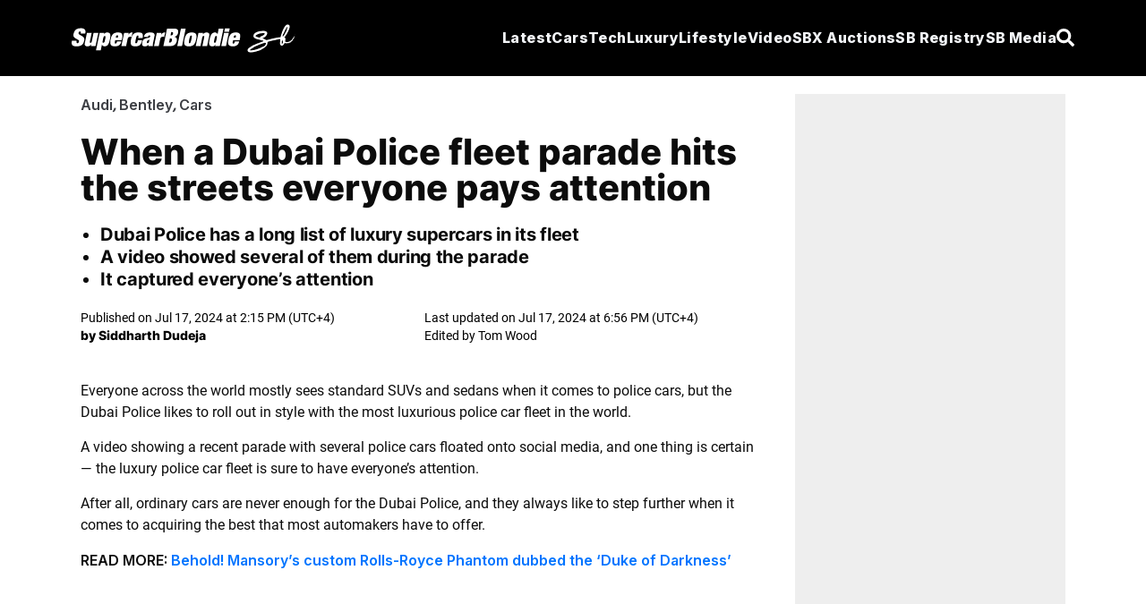

--- FILE ---
content_type: text/html; charset=utf-8
request_url: https://supercarblondie.com/dubai-police-fleet-parade/
body_size: 19971
content:
<!DOCTYPE html>
<html lang="en"><head id="head-element"><meta charset="utf-8">
		<meta name="viewport" content="width=device-width, initial-scale=1.0"><base href="https://supercarblondie.com/" /><link rel="icon" href="/uploads/cropped-sb-logo-icon-32x32.jpg" sizes="32x32">
			<link rel="icon" href="/uploads/cropped-sb-logo-icon-192x192.jpg" sizes="192x192">
			<link rel="apple-touch-icon" href="/uploads/cropped-sb-logo-icon-180x180.jpg" sizes="192x192"><link href="/css/site.css?v=61354C9E9229414F6547AAA9C78E7842A13064BB9ECC07153F12CE72C3A58204" rel="stylesheet" />
			<link href="/css/aan.css?v=A8CA425E53011FC1247A3DEC93C8EAF36357130104B47E43F6B98C36EE0345FB" rel="stylesheet" />
			<link href="/css/experiment.css?v=49657972D43D00F14206C791BFFF2DDEA1BA473742A607BDBB03244229D824DE" rel="stylesheet" />
			<link href="/css/output.css?v=0437FAF73404F75D08069A7948D1E906BBE9D03BCDFB34D9647B451A5B02070C" rel="stylesheet" /><script type="d83af9b1ed492dd2a7a447ba-text/javascript">window.IsNewAdExperienceEnabled = true;</script><script type="d83af9b1ed492dd2a7a447ba-text/javascript">window.IsSSOEnabled = false;</script><script async src="https://www.googletagmanager.com/gtag/js?id=G-Q42F5KZPLE" type="d83af9b1ed492dd2a7a447ba-text/javascript"></script><script type="d83af9b1ed492dd2a7a447ba-text/javascript">
				window.dataLayer = window.dataLayer || [];
				function gtag() {
					dataLayer.push(arguments);
				}
				gtag('js', new Date());
				gtag('config', 'G-Q42F5KZPLE');
				// is_ai_recommendation_enabled is above googles 24 symbol limit
				gtag("set", "user_properties", {
					is_ai_recommendation: "false"
				});
			</script><link rel="preload" href="https://supercarblondie.com/wp-content/uploads/dubai-police-fleet.webp" as="image" fetchPriority="high" />
    <link rel="canonical" href="https://supercarblondie.com/dubai-police-fleet-parade/" />
    
		<!-- All in One SEO Pro 4.6.3 - aioseo.com -->
		<meta name="description" content="A video uploaded to TikTok showed the Dubai Police fleet parade on the road with several luxury supercars, capturing everyone's attention immediately">
		<meta name="robots" content="max-image-preview:large">
		<link href="https://supercarblondie.com/dubai-police-fleet-parade/">
		<meta name="generator" content="All in One SEO Pro (AIOSEO) 4.6.3">
		<meta property="og:locale" content="en_US">
		<meta property="og:site_name" content="Supercar Blondie">
		<meta property="og:type" content="article">
		<meta property="og:title" content="When a Dubai Police fleet parade hits the streets everyone pays attention">
		<meta property="og:description" content="A video uploaded to TikTok showed the Dubai Police fleet parade on the road with several luxury supercars, capturing everyone's attention immediately">
		<meta property="og:url" content="https://supercarblondie.com/dubai-police-fleet-parade/">
		<meta property="og:image" content="https://supercarblondie.com/wp-content/uploads/dubai-police-fleet.webp">
		<meta property="og:image:secure_url" content="https://supercarblondie.com/wp-content/uploads/dubai-police-fleet.webp">
		<meta property="og:image:width" content="1200">
		<meta property="og:image:height" content="750">
		<meta property="article:tag" content="cars">
		<meta property="article:tag" content="lifestyle">
		<meta property="article:tag" content="police">
		<meta property="article:published_time" content="2024-07-17T10:15:05+00:00">
		<meta property="article:modified_time" content="2024-07-17T14:56:18+00:00">
		<meta property="article:publisher" content="https://www.facebook.com/supercarblondie">
		<meta name="twitter:card" content="summary_large_image">
		<meta name="twitter:site" content="@supercarblondie">
		<meta name="twitter:title" content="When a Dubai Police fleet parade hits the streets everyone pays attention">
		<meta name="twitter:description" content="A video uploaded to TikTok showed the Dubai Police fleet parade on the road with several luxury supercars, capturing everyone's attention immediately">
		<meta name="twitter:creator" content="@ReversedxD">
		<meta name="twitter:image" content="https://supercarblondie.com/wp-content/uploads/dubai-police-fleet.webp">
		<meta name="twitter:label1" content="Written by">
		<meta name="twitter:data1" content="Siddharth Dudeja">
		<meta name="twitter:label2" content="Est. reading time">
		<meta name="twitter:data2" content="2 minutes">
		<script type="application/ld+json" class="aioseo-schema">
			{"@context":"https:\/\/schema.org","@graph":[{"@type":"BreadcrumbList","@id":"https:\/\/supercarblondie.com\/dubai-police-fleet-parade\/#breadcrumblist","itemListElement":[{"@type":"ListItem","@id":"https:\/\/supercarblondie.com\/#listItem","position":1,"name":"Home","item":"https:\/\/supercarblondie.com\/","nextItem":"https:\/\/supercarblondie.com\/dubai-police-fleet-parade\/#listItem"},{"@type":"ListItem","@id":"https:\/\/supercarblondie.com\/dubai-police-fleet-parade\/#listItem","position":2,"name":"When a Dubai Police fleet parade hits the streets everyone pays attention","previousItem":"https:\/\/supercarblondie.com\/#listItem"}]},{"@type":"NewsArticle","@id":"https:\/\/supercarblondie.com\/dubai-police-fleet-parade\/#newsarticle","name":"Dubai Police fleet parade rolls out and gets all attention","headline":"When a Dubai Police fleet parade hits the streets everyone pays attention","author":{"@id":"https:\/\/supercarblondie.com\/author\/siddharth\/#author"},"publisher":{"@id":"https:\/\/supercarblondie.com\/#organization"},"image":{"@type":"ImageObject","url":"https:\/\/supercarblondie.com\/wp-content\/uploads\/dubai-police-fleet.webp","width":1200,"height":750,"caption":"Dubai Police"},"datePublished":"2024-07-17T14:15:05+04:00","dateModified":"2024-07-17T18:56:18+04:00","inLanguage":"en-US","mainEntityOfPage":{"@id":"https:\/\/supercarblondie.com\/dubai-police-fleet-parade\/#webpage"},"isPartOf":{"@id":"https:\/\/supercarblondie.com\/dubai-police-fleet-parade\/#webpage"},"articleSection":"Audi, Bentley, Cars, Cars, Lifestyle, Police, Video, Siddharth Dudeja","dateline":"Published on July 17, 2024."},{"@type":"Organization","@id":"https:\/\/supercarblondie.com\/#organization","name":"Supercar Blondie","url":"https:\/\/supercarblondie.com\/","logo":{"@type":"ImageObject","url":"https:\/\/supercarblondie.com\/wp-content\/uploads\/sb-logo-icon.jpg","@id":"https:\/\/supercarblondie.com\/dubai-police-fleet-parade\/#organizationLogo"},"image":{"@id":"https:\/\/supercarblondie.com\/dubai-police-fleet-parade\/#organizationLogo"},"sameAs":["https:\/\/www.facebook.com\/supercarblondie","https:\/\/twitter.com\/supercarblondie","https:\/\/www.instagram.com\/supercarblondie\/","https:\/\/www.tiktok.com\/@supercarblondie","https:\/\/www.pinterest.com\/supercarblondie\/","https:\/\/www.youtube.com\/supercarblondie","https:\/\/www.linkedin.com\/company\/sbmediagroup","https:\/\/en.wikipedia.org\/wiki\/Alexandra_Mary_Hirschi"]},{"@type":"Person","@id":"https:\/\/supercarblondie.com\/author\/siddharth\/#author","url":"https:\/\/supercarblondie.com\/author\/siddharth\/","name":"Siddharth Dudeja","image":{"@type":"ImageObject","@id":"https:\/\/supercarblondie.com\/dubai-police-fleet-parade\/#authorImage","url":"https:\/\/supercarblondie.com\/wp-content\/uploads\/cropped-sid-96x96.jpg","width":96,"height":96,"caption":"Siddharth Dudeja"},"sameAs":["https:\/\/twitter.com\/ReversedxD","https:\/\/instagram.com\/siddharthdudeja_\/","https:\/\/linkedin.com\/in\/siddharthdudeja"]},{"@type":"WebPage","@id":"https:\/\/supercarblondie.com\/dubai-police-fleet-parade\/#webpage","url":"https:\/\/supercarblondie.com\/dubai-police-fleet-parade\/","name":"Dubai Police fleet parade rolls out and gets all attention","description":"A video uploaded to TikTok showed the Dubai Police fleet parade on the road with several luxury supercars, capturing everyone's attention immediately","inLanguage":"en-US","isPartOf":{"@id":"https:\/\/supercarblondie.com\/#website"},"breadcrumb":{"@id":"https:\/\/supercarblondie.com\/dubai-police-fleet-parade\/#breadcrumblist"},"author":{"@id":"https:\/\/supercarblondie.com\/author\/siddharth\/#author"},"creator":{"@id":"https:\/\/supercarblondie.com\/author\/siddharth\/#author"},"image":{"@type":"ImageObject","url":"https:\/\/supercarblondie.com\/wp-content\/uploads\/dubai-police-fleet.webp","@id":"https:\/\/supercarblondie.com\/dubai-police-fleet-parade\/#mainImage","width":1200,"height":750,"caption":"Dubai Police"},"primaryImageOfPage":{"@id":"https:\/\/supercarblondie.com\/dubai-police-fleet-parade\/#mainImage"},"datePublished":"2024-07-17T14:15:05+04:00","dateModified":"2024-07-17T18:56:18+04:00"},{"@type":"WebSite","@id":"https:\/\/supercarblondie.com\/#website","url":"https:\/\/supercarblondie.com\/","name":"Supercar Blondie","description":"Automotive, Tech, Luxury, Lifestyle","inLanguage":"en-US","publisher":{"@id":"https:\/\/supercarblondie.com\/#organization"}}]}
		</script>
		<!-- All in One SEO Pro -->
		<title>Dubai Police fleet parade rolls out and gets all attention</title>


    <script src="https://www.instagram.com/embed.js" type="d83af9b1ed492dd2a7a447ba-text/javascript"></script><link rel="stylesheet" href="css/ArticleDetailsView.css">
    <script async type="d83af9b1ed492dd2a7a447ba-text/javascript" src="https://cdn.alturaadvertising.com/supercarblondie.com/Ads.js"></script><script type="d83af9b1ed492dd2a7a447ba-text/javascript">
		(function () {
			/** CONFIGURATION START **/
			var _sf_async_config = window._sf_async_config = (window._sf_async_config || {});
			_sf_async_config.uid = 67098;
			_sf_async_config.domain = 'supercarblondie.com'; //CHANGE THIS TO THE ROOT DOMAIN
			_sf_async_config.flickerControl = false;
			_sf_async_config.useCanonical = true;
			_sf_async_config.useCanonicalDomain = true;
			_sf_async_config.playerdomain = 'cdn.jwplayer.com';

			/** CONFIGURATION END **/
			function loadChartbeat() {
				var e = document.createElement('script');
				var n = document.getElementsByTagName('script')[0];
				e.type = 'text/javascript';
				e.async = true;
				e.src = '//static.chartbeat.com/js/chartbeat.js';
				n.parentNode.insertBefore(e, n);
			}

			loadChartbeat();
		})();
	</script><script async src="//static.chartbeat.com/js/chartbeat_mab.js" type="d83af9b1ed492dd2a7a447ba-text/javascript"></script>
		<link rel="preload" href="/uploads/inter-v13-latin-800.woff2" as="font" type="font/woff2" crossorigin>
		<link rel="preload" href="/uploads/roboto-v30-latin-regular.woff2" as="font" type="font/woff2" crossorigin>
		<link rel="preload" href="/uploads/Inter-Bold.woff2" as="font" type="font/woff2" crossorigin>
		<style>@font-face {
				font-family: inter-title;
				font-style: normal;
				font-weight: 800;
				font-display: swap;
				src: url('/uploads/inter-v13-latin-800.woff2') format('truetype'),
				url('/uploads/Inter-Bold.woff2') format('truetype');
			}
			@font-face {
				font-family: Inter;
				font-style: normal;
				font-weight: 700;
				font-display: swap;
				src: url('/uploads/Inter-Bold.woff2') format('truetype')
			}
			@font-face {
				font-family: roboto-body;
				font-style: normal;
				font-weight: 400;
				font-display: swap;
				src: url('/uploads/roboto-v30-latin-regular.woff2') format('truetype')
			}
		</style><script type="d83af9b1ed492dd2a7a447ba-text/javascript">
					(function (w, d, s, l, i) {
						w[l] = w[l] || [];
						w[l].push({
							'gtm.start':
								new Date().getTime(), event: 'gtm.js'
						});
						var f = d.getElementsByTagName(s)[0],
							j = d.createElement(s), dl = l != 'dataLayer' ? '&l=' + l : '';
						j.async = true;
						j.src =
							'https://www.googletagmanager.com/gtm.js?id=' + i + dl;
						f.parentNode.insertBefore(j, f);
					})(window, document, 'script', 'dataLayer', 'GTM-W9JS2644');
				</script>
				<noscript><iframe src="https://www.googletagmanager.com/ns.html?id=GTM-W9JS2644" height="0" width="0" style="display:none;visibility:hidden"></iframe></noscript><script src="https://cdn.jsdelivr.net/npm/swiper@11/swiper-bundle.min.js" type="d83af9b1ed492dd2a7a447ba-text/javascript"></script>
		<script type="d83af9b1ed492dd2a7a447ba-text/javascript">
			window.isLoggedIn = false;
			window.growthBookFeatures = {"video-position":{"DefaultValue":[],"Rules":null},"IsSEOJuiceEnabled":{"DefaultValue":[],"Rules":null},"IsSEOJuiceAllPages":{"DefaultValue":[],"Rules":null},"IsNewAdExperienceEnabled":{"DefaultValue":[],"Rules":[{"Id":"fr_19g61tmgrvby07","Condition":{"id":[]},"ParentConditions":null,"Coverage":null,"Force":[],"Variations":null,"Key":null,"Weights":null,"Namespace":null,"HashAttribute":"id","FallbackAttribute":null,"HashVersion":1,"Range":null,"DisableStickyBucketing":false,"BucketVersion":0,"MinBucketVersion":0,"Ranges":null,"Meta":null,"Filters":null,"Seed":null,"Name":null,"Phase":null,"Tracks":null},{"Id":"fr_19g61omg3vqzdb","Condition":{"ApplicationEnvironment":[]},"ParentConditions":null,"Coverage":null,"Force":[],"Variations":null,"Key":null,"Weights":null,"Namespace":null,"HashAttribute":"id","FallbackAttribute":null,"HashVersion":1,"Range":null,"DisableStickyBucketing":false,"BucketVersion":0,"MinBucketVersion":0,"Ranges":null,"Meta":null,"Filters":null,"Seed":null,"Name":null,"Phase":null,"Tracks":null},{"Id":"fr_19g61mmg50m3pi","Condition":{"ApplicationEnvironment":[]},"ParentConditions":null,"Coverage":null,"Force":[],"Variations":null,"Key":null,"Weights":null,"Namespace":null,"HashAttribute":"id","FallbackAttribute":null,"HashVersion":1,"Range":null,"DisableStickyBucketing":false,"BucketVersion":0,"MinBucketVersion":0,"Ranges":null,"Meta":null,"Filters":null,"Seed":null,"Name":null,"Phase":null,"Tracks":null},{"Id":"fr_19g61pmghyrob0","Condition":null,"ParentConditions":null,"Coverage":1,"Force":[],"Variations":null,"Key":null,"Weights":null,"Namespace":null,"HashAttribute":"id","FallbackAttribute":null,"HashVersion":1,"Range":null,"DisableStickyBucketing":false,"BucketVersion":0,"MinBucketVersion":0,"Ranges":null,"Meta":null,"Filters":null,"Seed":null,"Name":null,"Phase":null,"Tracks":null}]},"IsSSOEnabled":{"DefaultValue":[],"Rules":[{"Id":"fr_19g61mmhxd0o53","Condition":{"id":[]},"ParentConditions":null,"Coverage":null,"Force":[],"Variations":null,"Key":null,"Weights":null,"Namespace":null,"HashAttribute":"id","FallbackAttribute":null,"HashVersion":1,"Range":null,"DisableStickyBucketing":false,"BucketVersion":0,"MinBucketVersion":0,"Ranges":null,"Meta":null,"Filters":null,"Seed":null,"Name":null,"Phase":null,"Tracks":null},{"Id":"fr_19g61umhnkjr11","Condition":null,"ParentConditions":null,"Coverage":1,"Force":[],"Variations":null,"Key":null,"Weights":null,"Namespace":null,"HashAttribute":"id","FallbackAttribute":null,"HashVersion":2,"Range":null,"DisableStickyBucketing":false,"BucketVersion":0,"MinBucketVersion":0,"Ranges":null,"Meta":null,"Filters":null,"Seed":"cb019a8b-f451-4cc5-b4d4-5259a44d7519","Name":null,"Phase":null,"Tracks":null}]},"SSOTheme":{"DefaultValue":[],"Rules":null},"SSOPopupShowTimeInSeconds":{"DefaultValue":[],"Rules":null},"SSOPopupShowScrollDepth":{"DefaultValue":[],"Rules":null},"IsNewHomePage":{"DefaultValue":[],"Rules":null},"HasVideoOnHomePage":{"DefaultValue":[],"Rules":null},"IsBlueshiftEnabled":{"DefaultValue":[],"Rules":null},"IsSSOFacebookEnabled":{"DefaultValue":[],"Rules":null},"IsSSOGoogleEnabled":{"DefaultValue":[],"Rules":null},"MinimumRegistryPrice":{"DefaultValue":[],"Rules":null},"SSOPopupShowCooldownInHours":{"DefaultValue":[],"Rules":null},"ArticleHeaderImage.IsEnabled":{"DefaultValue":[],"Rules":[{"Id":"fr_19g61lmin89vby","Condition":null,"ParentConditions":null,"Coverage":1,"Force":[],"Variations":null,"Key":null,"Weights":null,"Namespace":null,"HashAttribute":"id","FallbackAttribute":null,"HashVersion":2,"Range":null,"DisableStickyBucketing":false,"BucketVersion":1,"MinBucketVersion":0,"Ranges":null,"Meta":null,"Filters":null,"Seed":"869d8d0d-1b10-4c3f-87d5-1a087e59cf15","Name":null,"Phase":null,"Tracks":null}]},"ArticleHeaderImage.IsOverlap":{"DefaultValue":[],"Rules":null},"RelatedArticleWidget.IsEnabled":{"DefaultValue":[],"Rules":null},"RelatedArticleWidget.Variant":{"DefaultValue":[],"Rules":null},"InANutshell.IsEnabled":{"DefaultValue":[],"Rules":null},"ArticleProgressIndicator.IsEnabled":{"DefaultValue":[],"Rules":null},"NewHomePage.IsEnabled":{"DefaultValue":[],"Rules":null},"NewHomePage.HasVideo":{"DefaultValue":[],"Rules":null},"Actirise.IsEnabled":{"DefaultValue":[],"Rules":null},"SBRegistry.IsEnabled":{"DefaultValue":[],"Rules":null}};
			window.growthBookExperiments = [];
			window.growthBookId = "AC026B439687D2A634711D7CDC41BD4C6586DA044FD24F3A8C51BFAE6AF64803";
			window.growthBookApplicationEnvironment = "Production";
		</script>
		
		<script type="d83af9b1ed492dd2a7a447ba-module" crossorigin src="/react/login-modal/login-modal.js?v=FEFF88E2F79911B4D25D3D3FD23AFCA668FD4183E4451F5BA5428D51627A1DE6"></script>
		<link rel="stylesheet" crossorigin href="/react/login-modal/login-modal.css?v=B17BFFF0D70F40D6E8095D8F38D87068E2B241821A02F18ECF51D1252520BEF0" /></head>
	<body><div class="page"><div id="login-holder"></div><div style="display:none" id="social-ids"><span id="google-client-id">662557680315-npibdvg3dnkonb2em4b76iaamn58bp0e.apps.googleusercontent.com</span>
			<span id="facebook-app-id">1111792001003662</span>
			<span id="google-redirect-url">https://supercarblondie.com</span>
			<span id="facebook-redirect-url">https://supercarblondie.com</span></div>
		<div style="display:none" id="login-settings"><span id="milliseconds-to-request-login-after">120000</span>
			<span id="pixels-to-request-login-after">2000</span>
			<span id="hashed-ip">850a5f925cf4e8d9f618f13e1ce1fdd455ed7a07a20b80390e5166fad8abbc01</span>
			<span id="request-from-us">True</span></div>
		<style>
	.open1 a {
		color: #0074ff;
	}

	.open2 .Mycars {
		color: #0074ff;
	}

	.open3 .Tech {
		color: #0074ff;
	}

	.open4 .luxury {
		color: #0074ff;
	}

	.open5 .lifestyle {
		color: #0074ff;
	}

	.open6 .media {
		color: #0074ff;
	}

	.nav-menu {
		color: #F3F5F8;
		fill: #F3F5F8;
		font-family: "inter-title", sans-serif;
		font-size: 16px;
		font-weight: 800;
		font-style: italic;
		text-decoration: none;
		border-bottom: 1px solid transparent;
	}

	.nav-menu.profile {
		border-bottom: 1px solid #FFF;
		width: max-content;
	}

	.nav-menu.profile:hover .nav-arrow-blue {
		transform: rotate(-180deg);
	}

	.nav-menu-small {
		color: #F3F5F8;
		fill: #F3F5F8;
		font-family: Inter, sans-serif;
		font-size: 14px;
		font-weight: 700;
		font-style: italic;
		text-decoration: none;
	}

	.nav-menu-small .active {
		border: none !important;
	}

	.nav-menu:before, .nav-menu:after {
		background-color: var(--e-global-color-secondary);
	}

	.nav-menu:after, .nav-menu:before {
		display: block;
		position: absolute;
		transition: .3s;
		transition-timing-function: cubic-bezier(.58, .3, .005, 1);
	}

	.hover-effect {
		background-color: transparent;
		color: white;
		transition: background-color 0.25s ease, color 0.25s ease;
	}

	.hover-effect:hover {
		background-color: white;
		color: black;
	}
</style>

<div class="Search-container hidden fixed top-0 left-0 h-screen w-screen bg-black/75 backdrop-brightness-75 z-50 items-center justify-center gap-10 z-100" id="search-container"><div class="border-b w-full w-max-[1332px] flex items-center justify-center gap"><input id="search-input" type="search" placeholder="Search..." class="Search-bar w-full outline-none bg-transparent"></div>
	<div id="hide-search-bar"><button><svg class="w-4 h-4 text-white" aria-hidden="true" xmlns="http://www.w3.org/2000/svg" fill="none" viewBox="0 0 14 14"><path stroke="currentColor" stroke-linecap="round" stroke-linejoin="round" stroke-width="2" d="m1 1 6 6m0 0 6 6M7 7l6-6M7 7l-6 6"></path></svg></button></div></div>

<nav class="md:h-[85px] h-[70px] px-[20px] py-[20px]  flex justify-around items-center relative z-99 bg-black w-full"><div class="flex flex-row justify-between items-center max-w-[1120px] w-full md:h-[45px] gap-4"><div class="flex justify-center items-center cursor-pointer"><a href="https://supercarblondie.com/"><img src="/images/sb.svg" alt="logo" class="md:w-[250px] md:h-[32px] w-56"></a></div>
		<ul class="lg:hidden gap-4 flex items-center justify-center"><li class="py-2.5 text-white cursor-pointer nav-icon" id="hamburger-btn1"><svg class="w-[20px] md:h-[15px] h-[12px]" aria-hidden="true" xmlns="http://www.w3.org/2000/svg" fill="none" viewBox="0 0 17 14"><path stroke="currentColor" stroke-linecap="round" stroke-linejoin="round" stroke-width="3" d="M1 1h15M1 7h15M1 13h15"></path></svg></li>
			<li class="py-2.5 hidden text-white cursor-pointer nav-icon" id="hamburger-cross-btn1"><svg class="w-4 h-4 text-white" aria-hidden="true" xmlns="http://www.w3.org/2000/svg" fill="none" viewBox="0 0 14 14"><path stroke="currentColor" stroke-linecap="round" stroke-linejoin="round" stroke-width="3" d="m1 1 6 6m0 0 6 6M7 7l6-6M7 7l-6 6"></path></svg></li><li class="py-2.5 hidden text-white cursor-pointer nav-icon" id="profile-cross-btn1"><svg class="w-4 h-4 text-white" aria-hidden="true" xmlns="http://www.w3.org/2000/svg" fill="none" viewBox="0 0 14 14"><path stroke="currentColor" stroke-linecap="round" stroke-linejoin="round" stroke-width="3" d="m1 1 6 6m0 0 6 6M7 7l6-6M7 7l-6 6"></path></svg></li>
			<li class="py-2.5 text-white cursor-pointer nav-icon" id="search-button"><svg aria-hidden="true" class="e-font-icon-svg e-fas-search" viewBox="0 0 512 512" xmlns="http://www.w3.org/2000/svg"><path d="M505 442.7L405.3 343c-4.5-4.5-10.6-7-17-7H372c27.6-35.3 44-79.7 44-128C416 93.1 322.9 0 208 0S0 93.1 0 208s93.1 208 208 208c48.3 0 92.7-16.4 128-44v16.3c0 6.4 2.5 12.5 7 17l99.7 99.7c9.4 9.4 24.6 9.4 33.9 0l28.3-28.3c9.4-9.4 9.4-24.6.1-34zM208 336c-70.7 0-128-57.2-128-128 0-70.7 57.2-128 128-128 70.7 0 128 57.2 128 128 0 70.7-57.2 128-128 128z"></path></svg></li></ul>
		

		<div class="hidden overflow-hidden h-auto mb-5 bg-black w-full absolute md:top-[75px] top-[70px] left-0" id="mobile-menu"><div class="flex"><ul class="lg:flex gap-4 px-4 w-full"><li class="py-3 w-full text-white hover:text-gray-300 cursor-pointer font-extrabold tracking-wide transition-all duration-400 italic nav-menu-small"><a href="https://supercarblondie.com/latest/">
							Latest
						</a></li>
					<li class="py-3 w-full text-white hover:text-gray-300 cursor-pointer font-extrabold tracking-wide transition-all duration-400 italic nav-menu-small"><a href="https://supercarblondie.com/cars/" class="flex mb-[10px]">
							Cars
						</a>
						<ul class="px-2 flex flex-col"><li class="py-[4px] w-full text-white hover:text-gray-300 cursor-pointer font-extrabold tracking-wide transition-all duration-400 italic nav-menu-small"><a href="https://supercarblondie.com/cars/car-reviews/">
									Car Reviews
								</a></li>
							<li class="py-[4px] w-full text-white hover:text-gray-300 cursor-pointer font-extrabold tracking-wide transition-all duration-400 italic nav-menu-small"><a href="https://supercarblondie.com/cars/ev/">
									EV
								</a></li>
							<li class="py-[4px] w-full text-white hover:text-gray-300 cursor-pointer font-extrabold tracking-wide transition-all duration-400 italic nav-menu-small"><a href="https://supercarblondie.com/cars/supercars/">
									Supercar
								</a></li><li class="py-[4px] w-full text-white hover:text-gray-300 cursor-pointer font-extrabold tracking-wide transition-all duration-400 italic nav-menu-small"><a href="https://supercarblondie.com/cars/manufacturers/">
										Manufacturers
									</a></li></ul></li>
					<li class="py-3 w-full text-white hover:text-gray-300 cursor-pointer font-extrabold tracking-wide transition-all duration-400 italic nav-menu-small"><a href="https://supercarblondie.com/luxury/" class="flex mb-[10px]">
							Luxury
						</a>
						<ul class="px-2 flex flex-col"><li class="py-[4px] w-full text-white hover:text-gray-300 cursor-pointer font-extrabold tracking-wide transition-all duration-400 italic nav-menu-small"><a href="https://supercarblondie.com/luxury/airplanes/">
									Airplanes
								</a></li>
							<li class="py-[4px] w-full text-white hover:text-gray-300 cursor-pointer font-extrabold tracking-wide transition-all duration-400 italic nav-menu-small"><a href="https://supercarblondie.com/luxury/mansions/">
									Mansions
								</a></li>
							<li class="py-[4px] w-full text-white hover:text-gray-300 cursor-pointer font-extrabold tracking-wide transition-all duration-400 italic nav-menu-small"><a href="https://supercarblondie.com/luxury/superyachts/">
									Superyachts
								</a></li>
							<li class="py-[4px] w-full text-white hover:text-gray-300 cursor-pointer font-extrabold tracking-wide transition-all duration-400 italic nav-menu-small"><a href="https://supercarblondie.com/luxury/watches/">
									Watches
								</a></li></ul></li>
					<li class="py-3 w-full text-white hover:text-gray-300 cursor-pointer font-extrabold tracking-wide transition-all duration-400 italic nav-menu-small"><ul class="flex flex-col"><li class="py-[4px] w-full text-white hover:text-gray-300 cursor-pointer font-extrabold tracking-wide transition-all duration-400 italic nav-menu-small"><a href="https://supercarblondie.com/about-us/">
									About Us
								</a></li>
							<li class="py-[4px] w-full text-white hover:text-gray-300 cursor-pointer font-extrabold tracking-wide transition-all duration-400 italic nav-menu-small"><a href="https://supercarblondie.com/founder-and-owner/">
									Founder & owner
								</a></li>
							<li class="py-[4px] w-full text-white hover:text-gray-300 cursor-pointer font-extrabold tracking-wide transition-all duration-400 italic nav-menu-small"><a href="https://supercarblondie.com/social-media/">
									Social media
								</a></li>
							<li class="py-[4px] w-full text-white hover:text-gray-300 cursor-pointer font-extrabold tracking-wide transition-all duration-400 italic nav-menu-small"><a href="https://sbmediagroup.com/pages/contact/" rel="nofollow" target="_blank">
									Advertise
								</a></li>
							<li class="py-[4px] w-full text-white hover:text-gray-300 cursor-pointer font-extrabold tracking-wide transition-all duration-400 italic nav-menu-small"><a href="https://sbmediagroup.com/pages/join-the-team/" rel="nofollow" target="_blank">
									Careers
								</a></li></ul></li></ul>
				<ul class="lg:flex gap-4 px-4 w-full"><li class="py-3 w-full text-white hover:text-gray-300 cursor-pointer font-extrabold tracking-wide transition-all duration-400 italic nav-menu-small"><a href="https://sbxcars.com/?utm_source=supercarblondie.com&amp;utm_medium=referral&amp;utm_campaign=nav-menu" rel="nofollow" target="_blank">
							SBX Auctions
						</a></li><li class="py-3 w-full text-white hover:text-gray-300 cursor-pointer font-extrabold tracking-wide transition-all duration-400 italic nav-menu-small"><a href="https://registry.supercarblondie.com/" class="lifestyle py-2.5 hover:border-b hover:border-white">
								SB Registry
							</a></li><li class="py-3 w-full text-white hover:text-gray-300 cursor-pointer font-extrabold tracking-wide transition-all duration-400 italic nav-menu-small"><a href="https://supercarblondie.com/video/">
							Video
						</a></li>
					<li class="py-3 w-full text-white hover:text-gray-300 cursor-pointer font-extrabold tracking-wide transition-all duration-400 italic nav-menu-small"><a href="https://supercarblondie.com/tech/" class="flex mb-[10px]">
							Tech
						</a>
						<ul class="px-2 flex flex-col"><li class="py-[4px] w-full text-white hover:text-gray-300 cursor-pointer font-extrabold tracking-wide transition-all duration-400 italic nav-menu-small"><a href="https://supercarblondie.com/tech/future/">
									Future
								</a></li>
							<li class="py-[4px] w-full text-white hover:text-gray-300 cursor-pointer font-extrabold tracking-wide transition-all duration-400 italic nav-menu-small"><a href="https://supercarblondie.com/tech/gadgets/">
									Gadgets
								</a></li>
							<li class="py-[4px] w-full text-white hover:text-gray-300 cursor-pointer font-extrabold tracking-wide transition-all duration-400 italic nav-menu-small"><a href="https://supercarblondie.com/tech/gaming/">
									Gaming
								</a></li>
							<li class="py-[4px] w-full text-white hover:text-gray-300 cursor-pointer font-extrabold tracking-wide transition-all duration-400 italic nav-menu-small"><a href="https://supercarblondie.com/tech/space/">
									Space
								</a></li></ul></li>
					<li class="py-3 w-full text-white hover:text-gray-300 cursor-pointer font-extrabold tracking-wide transition-all duration-400 italic nav-menu-small"><a href="https://supercarblondie.com/lifestyle/" class="flex mb-[10px]">
							Lifestyle
						</a>
						<ul class=" px-2 flex flex-col"><li class="py-[4px] w-full text-white hover:text-gray-300 cursor-pointer font-extrabold tracking-wide transition-all duration-400 italic nav-menu-small"><a href="https://supercarblondie.com/lifestyle/celebrities/">
									Celebrities
								</a></li>
							<li class="py-[4px] w-full text-white hover:text-gray-300 cursor-pointer font-extrabold tracking-wide transition-all duration-400 italic nav-menu-small"><a href="https://supercarblondie.com/lifestyle/travel/">
									Travel
								</a></li>
							<li class="py-[4px] w-full text-white hover:text-gray-300 cursor-pointer font-extrabold tracking-wide transition-all duration-400 italic nav-menu-small"><a href="https://supercarblondie.com/lifestyle/movies/">
									Movies
								</a></li>
							<li class="py-[4px] w-full text-white hover:text-gray-300 cursor-pointer font-extrabold tracking-wide transition-all duration-400 italic nav-menu-small"><a href="https://supercarblondie.com/lifestyle/diy/">
									DIY
								</a></li></ul></li></ul></div></div>

		

		<div class="hidden overflow-hidden h-auto mb-5 bg-black w-full absolute md:top-[75px] top-[70px] left-0" id="mobile-profile-menu"><div class="flex"><ul class="lg:flex gap-4 px-4 w-full text-white font-bold italic py-[10px]"><li class="ml-[5px] mt-3 py-2 w-full text-white hover:text-gray-300 cursor-pointer font-semibold tracking-wide transition-all duration-400 italic nav-menu-small"><a href="/profile">
							My Profile
						</a></li>
					<li class="ml-[5px] py-2 w-full text-white hover:text-gray-300 cursor-pointer font-semibold tracking-wide transition-all duration-400 italic nav-menu-small"><a href="/settings">
							Settings
						</a></li>
					<li class="ml-[5px] py-3 w-full text-red hover:text-gray-300 cursor-pointer font-semibold tracking-wide transition-all duration-400 italic nav-menu-small"><button type="button" id="signOutButtonMobile"><div class="flex gap-2"><img class="nav-arrow-red" src="/icons/sign-out-left-bold.svg" alt="Sign out">
								Sign out
							</div></button></li></ul></div></div>

		

		<ul class="hidden lg:flex gap-4 justify-between items-center leading-5"><li class="nowrap group relative Nav-Menu-ListButton dropdown py-2.5 text-white cursor-pointer font-bold text-[17px]  tracking-wide transition-all duration-400 italic nav-menu"><a href="https://supercarblondie.com/latest/" class="py-2.5 hover:border-b hover:border-white">
					Latest
				</a></li>
			<li class="nowrap group relative Nav-Menu-ListButton dropdown py-2.5 text-white cursor-pointer font-bold text-[17px]  tracking-wide transition-all duration-400 italic nav-menu"><a href="https://supercarblondie.com/cars/" class="Menu-Button Mycars py-2.5 hover:border-b hover:border-white">
					Cars
				</a>
				<div class="Dropdown-Menu group-hover:block dropdown-menu absolute hidden h-auto top-[41px]"><ul class="top-0 bg-black shadow"><li><a href="https://supercarblondie.com/cars/car-reviews/" class="block text-white font-bold text-[16px] hover-effect cursor-pointer border-none nowrap z-99 pl-[28px] pr-[20px] py-[13px]">
								Car Reviews
							</a></li>
						<li><a href="https://supercarblondie.com/cars/ev/" class="block text-white font-bold text-[16px]  hover-effect  cursor-pointer border-none nowrap z-99 pl-[28px] pr-[20px] py-[13px]">
								EV
							</a></li>
						<li><a href="https://supercarblondie.com/cars/supercars/" class="block text-white font-bold text-[16px]  hover-effect cursor-pointer border-none nowrap z-99 pl-[28px] pr-[20px] py-[13px]">
								Supercars
							</a></li>
						<li><a href="https://supercarblondie.com/cars/manufacturers/" class="block text-white font-bold text-[16px]  hover-effect cursor-pointer border-none nowrap z-99 pl-[28px] pr-[20px] py-[13px]">
									Manufacturers
								</a></li></ul></div></li>
			<li class="group relative Nav-Menu-ListButton dropdown py-2.5 text-white cursor-pointer font-bold nowrap text-[17px]  tracking-wide transition-all duration-400 italic nav-menu"><a href="https://supercarblondie.com/tech/" class="Menu-Button Tech py-2.5 hover:border-b hover:border-white">
					Tech
				</a>
				<div class="Dropdown-Menu group-hover:block dropdown-menu absolute hidden h-auto top-[41px]"><ul class="bg-black shadow"><li><a href="https://supercarblondie.com/tech/future/" class="block text-white font-bold text-[16px]  hover-effect cursor-pointer border-none nowrap z-99 pl-[28px] pr-[20px] py-[13px]">
								Future
							</a></li>
						<li><a href="https://supercarblondie.com/tech/gadgets/" class="block text-white font-bold text-[16px]  hover-effect cursor-pointer border-none nowrap z-99 pl-[28px] pr-[20px] py-[13px]">
								Gadgets
							</a></li>
						<li><a href="https://supercarblondie.com/tech/gaming/" class="block text-white font-bold text-[16px]  hover-effect cursor-pointer border-none nowrap z-99 pl-[28px] pr-[20px] py-[13px]">
								Gaming
							</a></li>
						<li><a href="https://supercarblondie.com/tech/space/" class="block text-white font-bold text-[16px]  hover-effect cursor-pointer border-none nowrap z-99 pl-[28px] pr-[20px] py-[13px]">
								Space
							</a></li></ul></div></li>
			<li class="group relative Nav-Menu-ListButton dropdown py-2.5 text-white cursor-pointer font-bold text-[17px]  tracking-wide transition-all duration-400 italic nav-menu"><a href="https://supercarblondie.com/luxury/" class="Menu-Button luxury py-2.5 hover:border-b hover:border-white">
					Luxury
				</a>
				<div class="Dropdown-Menu group-hover:block dropdown-menu absolute hidden h-auto top-[41px]"><ul class="top-0 bg-black shadow"><li><a href="https://supercarblondie.com/luxury/airplanes/" class="block text-white font-bold text-[16px] hover-effect cursor-pointer border-none nowrap z-99 pl-[28px] pr-[20px] py-[13px]">
								Airplanes
							</a></li>
						<li><a href="https://supercarblondie.com/luxury/mansions/" class="block text-white font-bold text-[16px] hover-effect cursor-pointer border-none nowrap z-99 pl-[28px] pr-[20px] py-[13px]">
								Mansions
							</a></li>
						<li><a href="https://supercarblondie.com/luxury/superyachts/" class="block text-white font-bold text-[16px] hover-effect cursor-pointer border-none nowrap z-99 pl-[28px] pr-[20px] py-[13px]">
								Superyachts
							</a></li>
						<li><a href="https://supercarblondie.com/luxury/watches/" class="block text-white font-bold text-[16px] hover-effect cursor-pointer border-none nowrap z-99 pl-[28px] pr-[20px] py-[13px]">
								Watches
							</a></li></ul></div></li>
			<li class="group relative Nav-Menu-ListButton dropdown py-2.5 text-white cursor-pointer font-bold text-[17px]  tracking-wide transition-all duration-400 italic nav-menu"><a href="https://supercarblondie.com/lifestyle/" class="Menu-Button lifestyle py-2.5 hover:border-b hover:border-white">
					Lifestyle
				</a>
				<div class="Dropdown-Menu group-hover:block dropdown-menu absolute hidden h-auto top-[41px]"><ul class="top-0 bg-black shadow"><li><a href="https://supercarblondie.com/lifestyle/celebrities/" class="block text-white font-bold text-[16px] delay-150 hover:text-black cursor-pointer border-none nowrap z-99 hover:bg-white pl-[28px] pr-[20px] py-[13px]">
								Celebrities
							</a></li>
						<li><a href="https://supercarblondie.com/lifestyle/diy/" class="block text-white font-bold text-[16px] hover-effect cursor-pointer border-none nowrap z-99 pl-[28px] pr-[20px] py-[13px]">
								DIY
							</a></li>
						<li><a href="https://supercarblondie.com/lifestyle/movies/" class="block text-white font-bold text-[16px] hover-effect cursor-pointer border-none nowrap z-99 pl-[28px] pr-[20px] py-[13px]">
								Movies
							</a></li>
						<li><a href="https://supercarblondie.com/lifestyle/travel/" class="block text-white font-bold text-[16px] hover-effect cursor-pointer border-none nowrap z-99 pl-[28px] pr-[20px] py-[13px]">
								Travel
							</a></li></ul></div></li>
			<li class="group relative Nav-Menu-ListButton dropdown py-2.5 text-white cursor-pointer nowrap font-bold text-[17px] tracking-wide transition-all duration-400 italic nav-menu"><a href="https://supercarblondie.com/video/" class="lifestyle py-2.5 hover:border-b hover:border-white">
					Video
				</a></li>
			<li class="group relative Nav-Menu-ListButton dropdown py-2.5 text-white cursor-pointer nowrap font-bold text-[17px] tracking-wide transition-all duration-400 italic nav-menu"><a target="_blank" href="https://sbxcars.com/?utm_source=supercarblondie.com&amp;utm_medium=referral&amp;utm_campaign=nav-menu" class="lifestyle py-2.5 hover:border-b hover:border-white">
					SBX Auctions
				</a></li><li class="group relative Nav-Menu-ListButton dropdown py-2.5 text-white cursor-pointer nowrap font-bold text-[17px] tracking-wide transition-all duration-400 italic nav-menu"><a href="https://registry.supercarblondie.com/" class="lifestyle py-2.5 hover:border-b hover:border-white">
						SB Registry
					</a></li><li class="group relative Nav-Menu-ListButton dropdown py-2.5 text-white cursor-pointer nowrap font-bold text-[17px]  tracking-wide transition-all duration-400 italic nav-menu"><a href="https://supercarblondie.com/" class="Menu-Button media py-2.5 hover:border-b hover:border-white">
					SB Media
				</a>
				<div class="Dropdown-Menu group-hover:block dropdown-menu absolute hidden z-99 h-auto top-[41px]"><ul class="top-0 w-[220px] bg-black shadow"><li><a href="https://supercarblondie.com/about-us/" class="block text-white font-bold text-[16px] hover-effect cursor-pointer border-none nowrap z-99 pl-[28px] pr-[20px] py-[13px]">
								About Us
							</a></li>
						<li><a href="https://supercarblondie.com/founder-and-owner/" class="block text-white font-bold text-[16px] hover-effect cursor-pointer border-none nowrap z-99 pl-[28px] pr-[20px] py-[13px]">
								Founder & owner
							</a></li>
						<li><a href="https://supercarblondie.com/social-media/" class="block text-white font-bold text-[16px] hover-effect cursor-pointer border-none nowrap z-99 pl-[28px] pr-[20px] py-[13px]">
								Social media
							</a></li>
						<li><a href="https://sbmediagroup.com/pages/contact/" target="_blank" class="block text-white font-bold text-[16px] hover-effect cursor-pointer border-none nowrap z-99 pl-[28px] pr-[20px] py-[13px]">
								Advertise
							</a></li>
						<li><a href="https://sbmediagroup.com/pages/join-the-team/" target="_blank" class="block text-white font-bold text-[16px] hover-effect cursor-pointer border-none nowrap z-99 pl-[28px] pr-[20px] py-[13px]">
								Career
							</a></li></ul></div></li>
			<li class="group relative Nav-Menu-ListButton dropdown py-2.5 text-white cursor-pointer nowrap font-bold text-[17px] tracking-wide transition-all duration-400 italic nav-menu nav-icon" id="search-button-2"><svg aria-hidden="true" class="e-font-icon-svg e-fas-search" viewBox="0 0 512 512" xmlns="http://www.w3.org/2000/svg"><path d="M505 442.7L405.3 343c-4.5-4.5-10.6-7-17-7H372c27.6-35.3 44-79.7 44-128C416 93.1 322.9 0 208 0S0 93.1 0 208s93.1 208 208 208c48.3 0 92.7-16.4 128-44v16.3c0 6.4 2.5 12.5 7 17l99.7 99.7c9.4 9.4 24.6 9.4 33.9 0l28.3-28.3c9.4-9.4 9.4-24.6.1-34zM208 336c-70.7 0-128-57.2-128-128 0-70.7 57.2-128 128-128 70.7 0 128 57.2 128 128 0 70.7-57.2 128-128 128z"></path></svg></li></ul></div>

	<script type="d83af9b1ed492dd2a7a447ba-text/javascript">
		document.getElementById('signOutButton')?.addEventListener('click', async function () {
			await fetch('/api/v1/Auth/Logout', {
				method: 'POST',
				credentials: 'include'
			});
			window.location.href = '/';
		});

		document.getElementById('signOutButtonMobile')?.addEventListener('click', async function () {
			await fetch('/api/v1/Auth/Logout', {
				method: 'POST',
				credentials: 'include'
			});
			window.location.href = '/';
		});
	</script></nav>
		<main><article class="content"><style>
    .e-font-icon-svg {
        fill: #ffffff;
        width: 100%;
        height: 100%;
    }

    .hover-filter:hover {
        transition: all 0.2s linear;
        filter: saturate(1.5) brightness(1.2);
    }
</style>



<div class="flex flex-col items-center"><div class="flex justify-start lg:px-[0px] px-[20px] lg:mx-[10px] my-[20px] max-w-[1140px] w-full"><div class="lg:w-[768px] lg:min-w-[768px] w-full" id="article-details-container"><section class="article-details-view md:w-[70%] lg:w-[100%] w-full flex items-start justify-start gap-[30px]" data-slug="dubai-police-fleet-parade" data-title="When a Dubai Police fleet parade hits the streets everyone pays attention" data-author="Siddharth Dudeja" data-articleId="6208"><div class="w-full"><div class="adf-text-wrapper"><div class="flex gap-[5px] items-center justify-start font-bold text-gray-700"><p class="Tag-Value"><a href="cars/manufacturers/audi/">Audi</a>, <a href="cars/manufacturers/bentley/">Bentley</a>, <a href="cars/">Cars</a></p></div>
				<h1 class="Title-Post my-[20px]">When a Dubai Police fleet parade hits the streets everyone pays attention</h1>

				<div class="w-full"><ul class="Initial-Content pl-[22px] mb-[20px] list-disc">
<li class="font-bold">Dubai Police has a long list of luxury supercars in its fleet</li>
<li class="font-bold">A video showed several of them during the parade</li>
<li class="font-bold">It captured everyone’s attention</li>
</ul>
</div>

				<div class="lg:flex-row flex-col flex justify-between lg:items-center items-start w-full mb-[20px] gap-[20px]"><p class="Date-Post text-sm lg:w-1/2 w-full">Published on Jul 17, 2024 at 2:15 PM (UTC&#x2B;4)<br><a href="author/siddharth/" class="Author-Post font-bold">
								by Siddharth Dudeja</a></p>
					<p class="Date-Post text-sm lg:w-1/2 w-full">Last updated on Jul 17, 2024 at 6:56 PM (UTC&#x2B;4)<br><span class="Editor-Post">
								Edited by
								<a href="author/tomwood/" class="Editor-Post">Tom Wood</a></span></p></div></div><div class="flex justify-start items-center flex-col articleContainer"><div class="Detail-Post flex flex-col w-full">
<div id="botr_0uPHE3CP_0mMTwWMa_div"><script src="https://cdn.jwplayer.com/players/0uPHE3CP-0mMTwWMa.js" type="text/jwplayer"></script></div>



<div style="height:20px" aria-hidden="true" class="wp-block-spacer"></div>



<p>Everyone across the world mostly sees standard SUVs and sedans when it comes to police cars, but the Dubai Police likes to roll out in style with the most luxurious police car fleet in the world.</p>



<p>A video showing a recent parade with several police cars floated onto social media, and one thing is certain — the luxury police car fleet is sure to have everyone’s attention.</p>



<p>After all, ordinary cars are never enough for the Dubai Police, and they always like to step further when it comes to acquiring the best that most automakers have to offer.</p>



<p><strong>READ MORE: <a href="https://supercarblondie.com/mansory-rolls-royce-phantom-duke-of-darkness/" target="_blank" rel="noopener" title="" style="color: #0074ff;">Behold! Mansory’s custom Rolls-Royce Phantom dubbed the ‘Duke of Darkness’</a></strong></p><div id="altura_inarticle_1" class="inarticle-ad mobile-ad-only" style="min-height:400px; width:100%;"></div>



<h2 class="wp-block-heading">Video shows a glimpse of the Dubai Police fleet</h2>



<figure class="wp-block-gallery has-nested-images columns-default is-cropped wp-block-gallery-244 is-layout-flex wp-block-gallery-is-layout-flex">
<figure class="wp-block-image size-large"><a href="https://supercarblondie.com/wp-content/uploads/dubai-police-bentley-continental-gt-v8-feature.jpeg" style="color: #0074ff;" data-lightbox="85856" data-title="Dubai Police"><img loading="lazy" decoding="async" width="100%" height="200" data-id="57333" src="https://supercarblondie.com/wp-content/uploads/dubai-police-bentley-continental-gt-v8-feature-1024x640.jpeg" alt="Dubai Police fleet has just forked out $300,000 on a new Bentley Continental GT V8" class="wp-image-57333" srcset="https://supercarblondie.com/wp-content/uploads/dubai-police-bentley-continental-gt-v8-feature-1024x640.jpeg 1024w, https://supercarblondie.com/wp-content/uploads/dubai-police-bentley-continental-gt-v8-feature-500x313.jpeg 500w, https://supercarblondie.com/wp-content/uploads/dubai-police-bentley-continental-gt-v8-feature-768x480.jpeg 768w, https://supercarblondie.com/wp-content/uploads/dubai-police-bentley-continental-gt-v8-feature-400x250.jpeg 400w, https://supercarblondie.com/wp-content/uploads/dubai-police-bentley-continental-gt-v8-feature-1080x675.jpeg 1080w, https://supercarblondie.com/wp-content/uploads/dubai-police-bentley-continental-gt-v8-feature-980x613.jpeg 980w, https://supercarblondie.com/wp-content/uploads/dubai-police-bentley-continental-gt-v8-feature-480x300.jpeg 480w, https://supercarblondie.com/wp-content/uploads/dubai-police-bentley-continental-gt-v8-feature.jpeg 1200w" sizes="(max-width: 1024px) 100vw, 1024px" style="border-radius: 10px;"></a><figcaption class="wp-element-caption">Dubai Police</figcaption></figure>



<figure class="wp-block-image size-large"><a href="https://supercarblondie.com/wp-content/uploads/Dubai-Police-Mansory-P72-hero-image.webp" style="color: #0074ff;" data-lightbox="85856" data-title="Mansory"><img loading="lazy" decoding="async" width="100%" height="200" data-id="73915" src="https://supercarblondie.com/wp-content/uploads/Dubai-Police-Mansory-P72-hero-image-1024x640.webp" alt="Dubai Police Mansory P72" class="wp-image-73915" srcset="https://supercarblondie.com/wp-content/uploads/Dubai-Police-Mansory-P72-hero-image-1024x640.webp 1024w, https://supercarblondie.com/wp-content/uploads/Dubai-Police-Mansory-P72-hero-image-500x313.webp 500w, https://supercarblondie.com/wp-content/uploads/Dubai-Police-Mansory-P72-hero-image-768x480.webp 768w, https://supercarblondie.com/wp-content/uploads/Dubai-Police-Mansory-P72-hero-image.webp 1200w" sizes="(max-width: 1024px) 100vw, 1024px" style="border-radius: 10px;"></a><figcaption class="wp-element-caption">Mansory</figcaption></figure>
</figure>



<p>The <a href="https://www.tiktok.com/@official____eshaqi/video/7375831080730987794" target="_blank" rel="nofollow" title="" style="color: #0074ff;">video</a> was uploaded on TikTok by an account called <em>official____eshaq</em> and showed not only all types of rides but also armored trucks in convoy, which looked quite intimidating, to say the least.</p>



<p>As the video began, you could see a Bentley Continental GT, but there was also a side-angled glimpse of an Audi R8.</p><div id="altura_inarticle_2" class="inarticle-ad mobile-ad-only" style="min-height:400px; width:100%;"></div>



<p>The police force has had several Bentleys for a while now but acquired the <a href="https://supercarblondie.com/dubai-police-bentley-continental-gt-v8/" target="_blank" rel="noopener" title="" style="color: #0074ff;">Continental GTs back in 2023</a>.</p>



<p>Moreover, it also has several Audi R8s to lead the way in such parades and patrolling, surely.</p>



<p>It doesn’t end there because the police force has much more in its inventory.</p>



<figure class="wp-block-gallery has-nested-images columns-default is-cropped wp-block-gallery-245 is-layout-flex wp-block-gallery-is-layout-flex">
<figure class="wp-block-image size-large"><a href="https://supercarblondie.com/wp-content/uploads/Ghiath-dubai-police-car-3.webp" style="color: #0074ff;" data-lightbox="85856" data-title="Supercar Blondie"><img loading="lazy" decoding="async" width="100%" height="200" data-id="85869" src="https://supercarblondie.com/wp-content/uploads/Ghiath-dubai-police-car-3-1024x582.webp" alt="ghiath dubai police" class="wp-image-85869" srcset="https://supercarblondie.com/wp-content/uploads/Ghiath-dubai-police-car-3-1024x582.webp 1024w, https://supercarblondie.com/wp-content/uploads/Ghiath-dubai-police-car-3-500x284.webp 500w, https://supercarblondie.com/wp-content/uploads/Ghiath-dubai-police-car-3-768x436.webp 768w, https://supercarblondie.com/wp-content/uploads/Ghiath-dubai-police-car-3.webp 1200w" sizes="(max-width: 1024px) 100vw, 1024px" style="border-radius: 10px;"></a><figcaption class="wp-element-caption">Supercar Blondie</figcaption></figure>



<figure class="wp-block-image size-large"><a href="https://supercarblondie.com/wp-content/uploads/Dubai-Police-add-McLaren-Artura-to-its-elite-supercar-fleet.webp" style="color: #0074ff;" data-lightbox="85856" data-title="Dubai Police"><img loading="lazy" decoding="async" width="100%" height="200" data-id="71170" src="https://supercarblondie.com/wp-content/uploads/Dubai-Police-add-McLaren-Artura-to-its-elite-supercar-fleet-1024x640.webp" alt="Dubai Police add McLaren Artura to its elite supercar fleet" class="wp-image-71170" srcset="https://supercarblondie.com/wp-content/uploads/Dubai-Police-add-McLaren-Artura-to-its-elite-supercar-fleet-1024x640.webp 1024w, https://supercarblondie.com/wp-content/uploads/Dubai-Police-add-McLaren-Artura-to-its-elite-supercar-fleet-500x313.webp 500w, https://supercarblondie.com/wp-content/uploads/Dubai-Police-add-McLaren-Artura-to-its-elite-supercar-fleet-768x480.webp 768w, https://supercarblondie.com/wp-content/uploads/Dubai-Police-add-McLaren-Artura-to-its-elite-supercar-fleet.webp 1200w" sizes="(max-width: 1024px) 100vw, 1024px" style="border-radius: 10px;"></a><figcaption class="wp-element-caption">Dubai Police</figcaption></figure>
</figure>



<p>For instance, the next car that came up in the video was <a href="https://supercarblondie.com/dubai-police-car-ghiath/" target="_blank" rel="noopener" title="" style="color: #0074ff;">a Ghiath SUV</a>, which is easily one of the world’s coolest police cars.</p>



<p>It may look like any other SUV, but it’s what is inside that matters.</p>



<p>The police cruiser includes thermal imaging cameras, AI-powered systems, rescue drones, and whatnot.</p><div id="altura_inarticle_3" class="inarticle-ad mobile-ad-only" style="min-height:400px; width:100%;"></div>



<p>If you have a keen eye for spotting iconic cars, you would have noticed a customized <a href="https://supercarblondie.com/new-electric-mercedes-g-class/" target="_blank" rel="noopener" title="" style="color: #0074ff;">Mercedes AMG G63</a> quietly rolling along the Ghiath.</p>



<p>It’s not any other G-Wagen though — but an <a href="https://supercarblondie.com/dubai-police-mansory-p720/" target="_blank" rel="noopener" title="" style="color: #0074ff;">AMG G63 customized by Mansory</a> and turned into the Mansory P720.</p>



<h2 class="wp-block-heading">These were just the tip of the iceberg</h2>



<figure class="wp-block-gallery has-nested-images columns-default is-cropped wp-block-gallery-246 is-layout-flex wp-block-gallery-is-layout-flex">
<figure class="wp-block-image size-large"><a href="https://supercarblondie.com/wp-content/uploads/Dubai-police-add-modified-Cybertruck-to-its-fleet-of-cars.webp" style="color: #0074ff;" data-lightbox="85856" data-title="Dubai Police HQ"><img loading="lazy" decoding="async" width="100%" height="200" data-id="82337" src="https://supercarblondie.com/wp-content/uploads/Dubai-police-add-modified-Cybertruck-to-its-fleet-of-cars-1024x640.webp" alt="Dubai-police-add-modified-Cybertruck-to-its-fleet-of-cars" class="wp-image-82337" srcset="https://supercarblondie.com/wp-content/uploads/Dubai-police-add-modified-Cybertruck-to-its-fleet-of-cars-1024x640.webp 1024w, https://supercarblondie.com/wp-content/uploads/Dubai-police-add-modified-Cybertruck-to-its-fleet-of-cars-500x313.webp 500w, https://supercarblondie.com/wp-content/uploads/Dubai-police-add-modified-Cybertruck-to-its-fleet-of-cars-768x480.webp 768w, https://supercarblondie.com/wp-content/uploads/Dubai-police-add-modified-Cybertruck-to-its-fleet-of-cars.webp 1200w" sizes="(max-width: 1024px) 100vw, 1024px" style="border-radius: 10px;"></a><figcaption class="wp-element-caption">Dubai Police HQ</figcaption></figure>
</figure>



<p>If you thought this was it, think again.</p><div id="altura_inarticle_4" class="inarticle-ad mobile-ad-only" style="min-height:400px; width:100%;"></div>



<p>Although the video only showed a handful of luxury and sports cars, Dubai Police has way more of them.</p>



<p>Its latest addition was <a href="https://supercarblondie.com/dubai-police-adds-cybertruck-to-its-fleet/" target="_blank" rel="noopener" title="" style="color: #0074ff;">a customized Cybertruck</a>, which Elon Musk said was ‘Cool.’</p>



<p>The police force also owns <a href="https://supercarblondie.com/dubai-police-add-mclaren-artura/" target="_blank" rel="noopener" title="" style="color: #0074ff;">a McLaren Artura</a>, several Lamborghinis, including <a href="https://supercarblondie.com/dubai-police-lamborghini-urus-performante/" target="_blank" rel="noopener" title="" style="color: #0074ff;">an Urus</a>, and a few Ferraris.</p>



<p>Oh, and did we mention<a href="https://supercarblondie.com/dubai-police-jet-car/" target="_blank" rel="noopener" title="" style="color: #0074ff;"> a ‘Jet Car’ in its fleet</a>?</p>



<p>All these cars are certainly a sight to witness for any enthusiast, but Dubai Police isn’t the only one with a show-off-worthy fleet.</p>



<p>The<a href="https://supercarblondie.com/italy-cops-drive-some-of-the-most-luxury-cars-out-there/" target="_blank" rel="noopener" title="" style="color: #0074ff;"> Italian police force has some great rides</a> to boast, including a few Lambos and Ferraris.</p>



<p>Note that these aren’t just for show but are ways for the police to increase the people’s trust in the officials.</p>



<p>It’s certainly an expensive plan, but it’s certainly a good one.</p>
<p><strong>
							DISCOVER SBX CARS:
							<a href="https://sbxcars.com/?utm_source=supercarblondie.com&utm_medium=referral&utm_campaign=article-link" target="_blank" rel="nofollow" style="color: #0074ff;">
								The global premium car auction platform powered by Supercar Blondie
							</a></strong></p><div class="flex gap-2 items-center justify-start text-base font-bold text-gray-300 mt-[30px] hidden"><p>
						# Tags -
<a class="capitalize" href="tag/cars/">Cars</a>, <a class="capitalize" href="tag/lifestyle/">Lifestyle</a>, <a class="capitalize" href="tag/police/">Police</a></p></div>
				<div class="flex gap-2 mb-[30px] hidden"><a href="https://www.facebook.com/sharer/sharer.php?u=https%3a%2f%2fsupercarblondie.com%2fdubai-police-fleet-parade%2f&amp;display=popup" target="_blank" rel="nofollow" class="w-[50px] h-[50px] p-2 hover-filter" style="background-color: #3b5998;" aria-label="Share to Facebook"><svg class="e-font-icon-svg e-fab-facebook" viewBox="0 0 512 512" xmlns="http://www.w3.org/2000/svg"><path d="M504 256C504 119 393 8 256 8S8 119 8 256c0 123.78 90.69 226.38 209.25 245V327.69h-63V256h63v-54.64c0-62.15 37-96.48 93.67-96.48 27.14 0 55.52 4.84 55.52 4.84v61h-31.28c-30.8 0-40.41 19.12-40.41 38.73V256h68.78l-11 71.69h-57.78V501C413.31 482.38 504 379.78 504 256z"></path></svg></a>
					<a href="https://twitter.com/intent/tweet?text=Check&#x2B;out&#x2B;this&#x2B;article&#x2B;on&#x2B;https%3a%2f%2fsupercarblondie.com%2fdubai-police-fleet-parade%2f" class="w-[50px] h-[50px] p-2 hover-filter" target="_blank" rel="nofollow" style="background-color: #1da1f2;" aria-label="Share to Twitter"><svg class="e-font-icon-svg e-fab-twitter" viewBox="0 0 512 512" xmlns="http://www.w3.org/2000/svg"><path d="M459.37 151.716c.325 4.548.325 9.097.325 13.645 0 138.72-105.583 298.558-298.558 298.558-59.452 0-114.68-17.219-161.137-47.106 8.447.974 16.568 1.299 25.34 1.299 49.055 0 94.213-16.568 130.274-44.832-46.132-.975-84.792-31.188-98.112-72.772 6.498.974 12.995 1.624 19.818 1.624 9.421 0 18.843-1.3 27.614-3.573-48.081-9.747-84.143-51.98-84.143-102.985v-1.299c13.969 7.797 30.214 12.67 47.431 13.319-28.264-18.843-46.781-51.005-46.781-87.391 0-19.492 5.197-37.36 14.294-52.954 51.655 63.675 129.3 105.258 216.365 109.807-1.624-7.797-2.599-15.918-2.599-24.04 0-57.828 46.782-104.934 104.934-104.934 30.213 0 57.502 12.67 76.67 33.137 23.715-4.548 46.456-13.32 66.599-25.34-7.798 24.366-24.366 44.833-46.132 57.827 21.117-2.273 41.584-8.122 60.426-16.243-14.292 20.791-32.161 39.308-52.628 54.253z"></path></svg></a>
					<a href="https://www.linkedin.com/sharing/share-offsite/?url=https%3a%2f%2fsupercarblondie.com%2fdubai-police-fleet-parade%2f&amp;title=Check&#x2B;out&#x2B;this&#x2B;article&#x2B;from&#x2B;Supercar&#x2B;Blondie&amp;summary=When&#x2B;a&#x2B;Dubai&#x2B;Police&#x2B;fleet&#x2B;parade&#x2B;hits&#x2B;the&#x2B;streets&#x2B;everyone&#x2B;pays&#x2B;attention&amp;source=Supercar&#x2B;Blondie" target="_blank" rel="nofollow" class="w-[50px] h-[50px] p-2 hover-filter" style="background-color: #0077b5;" aria-label="Share to Linkedin"><svg class="e-font-icon-svg e-fab-linkedin" viewBox="0 0 448 512" xmlns="http://www.w3.org/2000/svg"><path d="M416 32H31.9C14.3 32 0 46.5 0 64.3v383.4C0 465.5 14.3 480 31.9 480H416c17.6 0 32-14.5 32-32.3V64.3c0-17.8-14.4-32.3-32-32.3zM135.4 416H69V202.2h66.5V416zm-33.2-243c-21.3 0-38.5-17.3-38.5-38.5S80.9 96 102.2 96c21.2 0 38.5 17.3 38.5 38.5 0 21.3-17.2 38.5-38.5 38.5zm282.1 243h-66.4V312c0-24.8-.5-56.7-34.5-56.7-34.6 0-39.9 27-39.9 54.9V416h-66.4V202.2h63.7v29.2h.9c8.9-16.8 30.6-34.5 62.9-34.5 67.2 0 79.7 44.3 79.7 101.9V416z"></path></svg></a>
					<a href="https://api.whatsapp.com/send?text=Check&#x2B;out&#x2B;this&#x2B;article&#x2B;from&#x2B;Supercar&#x2B;Blondie&#x2B;%0ahttps%3a%2f%2fsupercarblondie.com%2fdubai-police-fleet-parade%2f" data-action="share/whatsapp/share" class="w-[50px] h-[50px] p-2 hover-filter" target="_blank" rel="nofollow" style="background-color: #25d366;" aria-label="Share to Whatsapp"><svg class="e-font-icon-svg e-fab-whatsapp" viewBox="0 0 448 512" xmlns="http://www.w3.org/2000/svg"><path d="M380.9 97.1C339 55.1 283.2 32 223.9 32c-122.4 0-222 99.6-222 222 0 39.1 10.2 77.3 29.6 111L0 480l117.7-30.9c32.4 17.7 68.9 27 106.1 27h.1c122.3 0 224.1-99.6 224.1-222 0-59.3-25.2-115-67.1-157zm-157 341.6c-33.2 0-65.7-8.9-94-25.7l-6.7-4-69.8 18.3L72 359.2l-4.4-7c-18.5-29.4-28.2-63.3-28.2-98.2 0-101.7 82.8-184.5 184.6-184.5 49.3 0 95.6 19.2 130.4 54.1 34.8 34.9 56.2 81.2 56.1 130.5 0 101.8-84.9 184.6-186.6 184.6zm101.2-138.2c-5.5-2.8-32.8-16.2-37.9-18-5.1-1.9-8.8-2.8-12.5 2.8-3.7 5.6-14.3 18-17.6 21.8-3.2 3.7-6.5 4.2-12 1.4-32.6-16.3-54-29.1-75.5-66-5.7-9.8 5.7-9.1 16.3-30.3 1.8-3.7.9-6.9-.5-9.7-1.4-2.8-12.5-30.1-17.1-41.2-4.5-10.8-9.1-9.3-12.5-9.5-3.2-.2-6.9-.2-10.6-.2-3.7 0-9.7 1.4-14.8 6.9-5.1 5.6-19.4 19-19.4 46.3 0 27.3 19.9 53.7 22.6 57.4 2.8 3.7 39.1 59.7 94.8 83.8 35.2 15.2 49 16.5 66.6 13.9 10.7-1.6 32.8-13.4 37.4-26.4 4.6-13 4.6-24.1 3.2-26.4-1.3-2.5-5-3.9-10.5-6.6z"></path></svg></a>
					<a href="https://share.flipboard.com/bookmarklet/popout?v=2&amp;title=Supercar&#x2B;Blondie&amp;url=https%3a%2f%2fsupercarblondie.com%2fdubai-police-fleet-parade%2f" class="w-[50px] h-[50px] hover-filter" target="_blank" rel="nofollow" style="background-color: #ef3229;" aria-label="Share to Flipboard"><svg class="e-font-icon-svg e-fab-flipboard" data-name="flipboard" xmlns="http://www.w3.org/2000/svg" version="1.1" viewBox="0 0 800 800"><defs><style>
									.cls-1 {
										fill: #fff;
										stroke-width: 0px;
									}
								</style></defs>
							<polygon class="cls-1" points="640 160 640 320 480 320 480 480 320 480 320 640 160 640 160 160 640 160"></polygon></svg></a></div></div>
			
			<div class="container mb-4"><div class="faq-drawer"><div class="flex justify-between items-end"><input class="faq-drawer__trigger" id="faq-drawer-864d85e6-0316-4ef6-b702-118e22c859ca" type="checkbox" />
                <label class="tags"># Tags - <a href="/tag/cars/" onmouseover="if (!window.__cfRLUnblockHandlers) return false; this.style.opacity=&#x27;0.5&#x27;;" onmouseout="if (!window.__cfRLUnblockHandlers) return false; this.style.opacity=&#x27;1&#x27;; " data-cf-modified-d83af9b1ed492dd2a7a447ba-="">Cars</a>, <a href="/tag/lifestyle/" onmouseover="if (!window.__cfRLUnblockHandlers) return false; this.style.opacity=&#x27;0.5&#x27;;" onmouseout="if (!window.__cfRLUnblockHandlers) return false; this.style.opacity=&#x27;1&#x27;; " data-cf-modified-d83af9b1ed492dd2a7a447ba-="">Lifestyle</a>, <a href="/tag/police/" onmouseover="if (!window.__cfRLUnblockHandlers) return false; this.style.opacity=&#x27;0.5&#x27;;" onmouseout="if (!window.__cfRLUnblockHandlers) return false; this.style.opacity=&#x27;1&#x27;; " data-cf-modified-d83af9b1ed492dd2a7a447ba-="">Police</a></label>
                <label class="faq-drawer__title" for="faq-drawer-864d85e6-0316-4ef6-b702-118e22c859ca">Siddharth Dudeja</label></div>
            <div class="faq-drawer__content-wrapper"><div class="faq-drawer__content"><div class="w-full flex flex-col md:gap-[20px] items-center flex-col"><div class="flex lg:gap-3"><div style=" align-self: flex-start; min-width: 100px; background-image: url(https://supercarblondie.com/wp-content/uploads/cropped-sid-96x96.jpg);" class="h-[100px] w-[100px] rounded-lg object-cover bg-cover"></div>
                            <p class="Author-Bio-Post lg:text-[12px] text-[14px] lg:mb-0 mb-[10px]">Siddharth is a tech nerd with a secret love of all things cars. He has been writing for a few years now, and on his free time you would find him gaming when he&#x27;s not procrastinating.</p></div>
                        <div class="md:ml-[120px] flex justify-start gap-4 md:mt-4 mt-[5px]"><a href="https://www.instagram.com/siddharthdudeja_/" target="_blank" rel="nofollow" aria-label="Share to Instagram"><div><svg class="w-[20px] h-[20px] text-black" aria-hidden="true" xmlns="http://www.w3.org/2000/svg" fill="currentColor" viewBox="0 0 448 512"><path fill-rule="evenodd" d="M224.1 141c-63.6 0-114.9 51.3-114.9 114.9s51.3 114.9 114.9 114.9S339 319.5 339 255.9 287.7 141 224.1 141zm0 189.6c-41.1 0-74.7-33.5-74.7-74.7s33.5-74.7 74.7-74.7 74.7 33.5 74.7 74.7-33.6 74.7-74.7 74.7zm146.4-194.3c0 14.9-12 26.8-26.8 26.8-14.9 0-26.8-12-26.8-26.8s12-26.8 26.8-26.8 26.8 12 26.8 26.8zm76.1 27.2c-1.7-35.9-9.9-67.7-36.2-93.9-26.2-26.2-58-34.4-93.9-36.2-37-2.1-147.9-2.1-184.9 0-35.8 1.7-67.6 9.9-93.9 36.1s-34.4 58-36.2 93.9c-2.1 37-2.1 147.9 0 184.9 1.7 35.9 9.9 67.7 36.2 93.9s58 34.4 93.9 36.2c37 2.1 147.9 2.1 184.9 0 35.9-1.7 67.7-9.9 93.9-36.2 26.2-26.2 34.4-58 36.2-93.9 2.1-37 2.1-147.8 0-184.8zM398.8 388c-7.8 19.6-22.9 34.7-42.6 42.6-29.5 11.7-99.5 9-132.1 9s-102.7 2.6-132.1-9c-19.6-7.8-34.7-22.9-42.6-42.6-11.7-29.5-9-99.5-9-132.1s-2.6-102.7 9-132.1c7.8-19.6 22.9-34.7 42.6-42.6 29.5-11.7 99.5-9 132.1-9s102.7-2.6 132.1 9c19.6 7.8 34.7 22.9 42.6 42.6 11.7 29.5 9 99.5 9 132.1s2.7 102.7-9 132.1z" clip-rule="evenodd"></path></svg></div></a><a href="https://www.facebook.com/#" target="_blank" rel="nofollow" aria-label="Share to Facebook"><div><svg class="w-[20px] h-[20px] fill-black" viewBox="0 0 512 512" xmlns="http://www.w3.org/2000/svg"><path d="M504 256C504 119 393 8 256 8S8 119 8 256c0 123.78 90.69 226.38 209.25 245V327.69h-63V256h63v-54.64c0-62.15 37-96.48 93.67-96.48 27.14 0 55.52 4.84 55.52 4.84v61h-31.28c-30.8 0-40.41 19.12-40.41 38.73V256h68.78l-11 71.69h-57.78V501C413.31 482.38 504 379.78 504 256z"></path></svg></div></a><a href="https://twitter.com/ReversedxD" target="_blank" rel="nofollow" aria-label="Share to Twitter"><div><svg class="w-[20px] h-[20px] fill-black" xmlns="http://www.w3.org/2000/svg" viewBox="0 0 50 50" width="100px" height="100px"><path d="M 6.9199219 6 L 21.136719 26.726562 L 6.2285156 44 L 9.40625 44 L 22.544922 28.777344 L 32.986328 44 L 43 44 L 28.123047 22.3125 L 42.203125 6 L 39.027344 6 L 26.716797 20.261719 L 16.933594 6 L 6.9199219 6 z"></path></svg></div></a><a href="https://www.linkedin.com/in/siddharthdudeja" target="_blank" rel="nofollow" aria-label="Share to LinkedIn"><div><svg class="w-[20px] h-[20px] fill-black" viewBox="0 0 448 512" xmlns="http://www.w3.org/2000/svg"><path d="M416 32H31.9C14.3 32 0 46.5 0 64.3v383.4C0 465.5 14.3 480 31.9 480H416c17.6 0 32-14.5 32-32.3V64.3c0-17.8-14.4-32.3-32-32.3zM135.4 416H69V202.2h66.5V416zm-33.2-243c-21.3 0-38.5-17.3-38.5-38.5S80.9 96 102.2 96c21.2 0 38.5 17.3 38.5 38.5 0 21.3-17.2 38.5-38.5 38.5zm282.1 243h-66.4V312c0-24.8-.5-56.7-34.5-56.7-34.6 0-39.9 27-39.9 54.9V416h-66.4V202.2h63.7v29.2h.9c8.9-16.8 30.6-34.5 62.9-34.5 67.2 0 79.7 44.3 79.7 101.9V416z"></path></svg></div></a></div></div></div></div></div></div><style>
        .faq-drawer {
          user-select: none;

          .items-end {
            align-items: end;
          }
        }

        .faq-drawer__content-wrapper {
          font-size: 1.25em;
          line-height: 1.4em;
          max-height: 0;
          overflow: hidden;
          transition: 0.25s ease-in-out;
        }

        .faq-drawer__title {
            cursor: pointer;
            display: block;
            font-weight: 700;
            padding: 30px 0 0 0;
            position: relative;
            margin-bottom: 10px;
            transition: all 0.25s ease-out;
            font-size: 1.25em;
        }

        .tags {
            cursor: pointer;
            display: block;
            font-weight: 700;
            padding: 30px 0 0 0;
            position: relative;
            margin-bottom: 10px;
            transition: all 0.25s ease-out;
            font-size: 16px;
        }

        .faq-drawer__title::after {
          border: solid black;
          border-width: 1px 1px 0 0;
          content: " ";
          display: inline-block;
          float: right;
          height: 10px;
          left: 10px;
          position: relative;
          right: 20px;
          top: 7px;
          transform: rotate(135deg);
          transition: 0.35s ease-in-out;
          vertical-align: top;
          width: 10px;
        }

        .faq-drawer__title:hover {
          color: #4E4B52;
        }

        div:has(:checked) + .faq-drawer__content-wrapper {
          max-height: 350px;
        }

        .faq-drawer__trigger:checked ~ .faq-drawer__title::after {
          transform: rotate(-45deg);
          top: 15px;
          transition: 0.25s ease-in-out;
        }

        input[type="checkbox"] {
          display: none;
        }
    </style></div><hr style="border: 1px solid;" class="my-8 mt-0"></div>

	<script type="text/json" class="article-data">{"article_id":"85856","article_title":"When a Dubai Police fleet parade hits the streets everyone pays attention","article_path":"/dubai-police-fleet-parade","categories":"/cars;/cars/manufacturers/audi;/cars/manufacturers/bentley","tags":"Cars;Lifestyle;Police"}</script></section></div><div class="lg:w-[30%] ml-[30px] hidden lg:flex flex-col  items-start justify-start gap-4"><div class="bg-[#eee] w-full h-[660px] mb-[20px] flex justify-center"><div id="altura_sidebar_1" class="Ad-sidebar"></div></div>
                <div class="lg:flex flex-col  items-start justify-start gap-4"><h4 class="Trending-page-Post text-[20px] font-extrabold tracking-wider text-black"> TRENDING </h4><a href="mapbox-is-an-alternative-to-google-maps-and-waze-with-one-game-changing-feature/"><div class=" h-auto flex gap-[15px] flex-col text-left"><div class="flex gap-[10px]"><img src="https://supercarblondie.com/cdn-cgi/image/width=400,quality=80/wp-content/uploads/Mapbox-3D-Lanes.webp" alt="Trending article image" loading="lazy" class="h-[85px] w-[136px] rounded-lg" />
                                    <h5 class="Trending-page-Title-Post text-[15px] font-bold max-w-48">Everyone's debating Waze vs Google Maps but there's an alternative on the market with a game-changing feature</h5></div></div></a><a href="tesla-model-3-toyota-corolla-10-year-comparison/"><div class=" h-auto flex gap-[15px] flex-col text-left"><div class="flex gap-[10px]"><img src="https://supercarblondie.com/cdn-cgi/image/width=400,quality=80/wp-content/uploads/Tesla-Model-3-featured-7.webp" alt="Trending article image" loading="lazy" class="h-[85px] w-[136px] rounded-lg" />
                                    <h5 class="Trending-page-Title-Post text-[15px] font-bold max-w-48">Man compares how much it costs to own a Tesla vs Toyota gas car over 10 years and there's a clear difference</h5></div></div></a><a href="cheap-chinese-wheels-bugatti-veyron-grand-sport/"><div class=" h-auto flex gap-[15px] flex-col text-left"><div class="flex gap-[10px]"><img src="https://supercarblondie.com/cdn-cgi/image/width=400,quality=80/wp-content/uploads/Bugatti-Veyron-fake-wheels-featured.webp" alt="Trending article image" loading="lazy" class="h-[85px] w-[136px] rounded-lg" />
                                    <h5 class="Trending-page-Title-Post text-[15px] font-bold max-w-48">Man who put extremely cheap Chinese wheels on his Bugatti Veyron Grand Sport tests to see if they can survive a top speed run</h5></div></div></a><a href="man-bought-jeremy-clarksons-top-gear-alfa-romeo/"><div class=" h-auto flex gap-[15px] flex-col text-left"><div class="flex gap-[10px]"><img src="https://supercarblondie.com/cdn-cgi/image/width=400,quality=80/wp-content/uploads/Jeremy-Clarkson-car-featured.webp" alt="Trending article image" loading="lazy" class="h-[85px] w-[136px] rounded-lg" />
                                    <h5 class="Trending-page-Title-Post text-[15px] font-bold max-w-48">Man bought Jeremy Clarkson's Top Gear Alfa Romeo 75 3.0 V6 Veloce and documented the rough first 100 miles it travelled</h5></div></div></a><a href="us-woman-tesla-cybertruck-appraisal-carmax-shocked-at-price/"><div class=" h-auto flex gap-[15px] flex-col text-left"><div class="flex gap-[10px]"><img src="https://supercarblondie.com/cdn-cgi/image/width=400,quality=80/wp-content/uploads/EV-AND-CHILL-FEATURE.webp" alt="Trending article image" loading="lazy" class="h-[85px] w-[136px] rounded-lg" />
                                    <h5 class="Trending-page-Title-Post text-[15px] font-bold max-w-48">US woman takes Tesla Cybertruck for appraisal at CarMax and receives an offer she never expected</h5></div></div></a></div>
                <div class="sticky top-5 bg-[#eee] w-full h-[660px] flex justify-center"><div id="altura_sidebar_2" class="Ad-sidebar"></div></div></div></div></div>


<script defer src="/js/ArticlePage.js?r=2025-12-22-15-03-00" type="d83af9b1ed492dd2a7a447ba-text/javascript"></script><script type="d83af9b1ed492dd2a7a447ba-text/javascript">
    const articleCategories = 'Audi,Bentley,Cars';
</script></article></main>
		<style>
	.Footer-Hover:hover {
		color: #0074ff;
	}

	.Footer-Hover {
		font-family: inter-regular, sans-serif;
		font-size: 14px;
		font-weight: 300;
		text-transform: uppercase;
		line-height: 25px;
	}

	.All-Font {
		font-family: Inter, sans-serif;
	}

	.form-font {
		font-family: roboto-body, sans-serif;
		font-weight: 400;
		line-height: 1.4;
		font-size: 15px;
		min-height: 40px;
		border-radius: 3px;
		border-width: 0 0 1px;
	}

	.Subscribe-button {
		font-family: roboto-body, sans-serif;
		font-size: 15px;
		font-weight: 500;
		text-transform: none;
		font-style: normal;
		text-decoration: none;
		letter-spacing: 0px;
		word-spacing: 0em;
	}

	.About-detail {
		text-align: left;
		color: #ffffff;
		font-family: roboto-body, sans-serif;
		font-size: 14px;
		font-weight: 400;
	}
</style>

<footer class="bg-black w-full items-center flex flex-col"><div class="flex items-center justify-center h-[99px] border-b border-white w-full"><img src="/images/sb.svg" alt="logo" class="md:h-[38px] h-[32px] max-w-[100%]"></div>
	<div class="flex justify-center w-full max-w-[1140px] md:px-0 px-[20px] pt-[40px] lg:pb-[70px] pb-[90px] gap-[20px] flex-col md:flex-row"><div class="flex flex-col w-auto md:w-[25%] flex-wrap gap-5"><span class="All-Font text-white text-[18px] font-bold">
		        Follow Us
		    </span>
			<div class="flex flex-wrap gap-1 w-max-[290px]"><span class="w-[40px] h-[40px] flex items-center justify-center"><a aria-label="facebook" href="https://www.facebook.com/supercarblondie" target="_blank"><svg class="w-[20px] h-[20px] fill-white" viewBox="0 0 512 512" xmlns="http://www.w3.org/2000/svg"><path d="M504 256C504 119 393 8 256 8S8 119 8 256c0 123.78 90.69 226.38 209.25 245V327.69h-63V256h63v-54.64c0-62.15 37-96.48 93.67-96.48 27.14 0 55.52 4.84 55.52 4.84v61h-31.28c-30.8 0-40.41 19.12-40.41 38.73V256h68.78l-11 71.69h-57.78V501C413.31 482.38 504 379.78 504 256z"></path></svg></a></span>

				<span class="w-[40px] h-[40px] flex items-center justify-center"><a aria-label="Twitter" href="https://twitter.com/supercarblondie" target="_blank"><svg class="w-[20px] h-[20px] fill-white" xmlns="http://www.w3.org/2000/svg" viewBox="0 0 50 50" width="100px" height="100px"><path d="M 6.9199219 6 L 21.136719 26.726562 L 6.2285156 44 L 9.40625 44 L 22.544922 28.777344 L 32.986328 44 L 43 44 L 28.123047 22.3125 L 42.203125 6 L 39.027344 6 L 26.716797 20.261719 L 16.933594 6 L 6.9199219 6 z"></path></svg></a></span>


				<span class="w-[40px] h-[40px] flex items-center justify-center"><a aria-label="instagram" href="https://www.instagram.com/supercarblondie/" target="_blank"><svg class="w-[20px] h-[20px] text-white" aria-hidden="true" xmlns="http://www.w3.org/2000/svg" fill="currentColor" viewBox="0 0 448 512"><path fill-rule="evenodd" d="M224.1 141c-63.6 0-114.9 51.3-114.9 114.9s51.3 114.9 114.9 114.9S339 319.5 339 255.9 287.7 141 224.1 141zm0 189.6c-41.1 0-74.7-33.5-74.7-74.7s33.5-74.7 74.7-74.7 74.7 33.5 74.7 74.7-33.6 74.7-74.7 74.7zm146.4-194.3c0 14.9-12 26.8-26.8 26.8-14.9 0-26.8-12-26.8-26.8s12-26.8 26.8-26.8 26.8 12 26.8 26.8zm76.1 27.2c-1.7-35.9-9.9-67.7-36.2-93.9-26.2-26.2-58-34.4-93.9-36.2-37-2.1-147.9-2.1-184.9 0-35.8 1.7-67.6 9.9-93.9 36.1s-34.4 58-36.2 93.9c-2.1 37-2.1 147.9 0 184.9 1.7 35.9 9.9 67.7 36.2 93.9s58 34.4 93.9 36.2c37 2.1 147.9 2.1 184.9 0 35.9-1.7 67.7-9.9 93.9-36.2 26.2-26.2 34.4-58 36.2-93.9 2.1-37 2.1-147.8 0-184.8zM398.8 388c-7.8 19.6-22.9 34.7-42.6 42.6-29.5 11.7-99.5 9-132.1 9s-102.7 2.6-132.1-9c-19.6-7.8-34.7-22.9-42.6-42.6-11.7-29.5-9-99.5-9-132.1s-2.6-102.7 9-132.1c7.8-19.6 22.9-34.7 42.6-42.6 29.5-11.7 99.5-9 132.1-9s102.7-2.6 132.1 9c19.6 7.8 34.7 22.9 42.6 42.6 11.7 29.5 9 99.5 9 132.1s2.7 102.7-9 132.1z" clip-rule="evenodd"></path></svg></a></span>

				<span class="w-[40px] h-[40px] flex items-center justify-center"><a aria-label="tiktok" href="https://www.tiktok.com/@supercarblondie" target="_blank"><svg class="w-[20px] h-[20px] text-white" aria-hidden="true" xmlns="http://www.w3.org/2000/svg" fill="currentColor" viewBox="0 0 448 512"><path fill-rule="evenodd" d="M448,209.91a210.06,210.06,0,0,1-122.77-39.25V349.38A162.55,162.55,0,1,1,185,188.31V278.2a74.62,74.62,0,1,0,52.23,71.18V0l88,0a121.18,121.18,0,0,0,1.86,22.17h0A122.18,122.18,0,0,0,381,102.39a121.43,121.43,0,0,0,67,20.14Z" clip-rule="evenodd"></path></svg></a></span>


				<span class="w-[40px] h-[40px] flex items-center justify-center"><a aria-label="youtube" href="https://www.youtube.com/supercarblondie" target="_blank"><svg class="w-[20px] h-[20px] text-white" aria-hidden="true" xmlns="http://www.w3.org/2000/svg" fill="currentColor" viewBox="0 0 20 14"><path fill-rule="evenodd" d="M19.7 3.037a4.26 4.26 0 0 0-.789-1.964 2.84 2.84 0 0 0-1.984-.84c-2.767-.2-6.926-.2-6.926-.2s-4.157 0-6.928.2a2.836 2.836 0 0 0-1.983.84A4.225 4.225 0 0 0 .3 3.038a30.148 30.148 0 0 0-.2 3.206v1.5c.01 1.071.076 2.142.2 3.206.094.712.363 1.39.784 1.972.604.536 1.38.837 2.187.848 1.583.15 6.731.2 6.731.2s4.161 0 6.928-.2a2.844 2.844 0 0 0 1.985-.84 4.27 4.27 0 0 0 .787-1.965c.124-1.064.19-2.135.2-3.206V6.243a30.672 30.672 0 0 0-.202-3.206ZM8.008 9.59V3.97l5.4 2.819-5.4 2.8Z" clip-rule="evenodd"></path></svg></a></span>


				<span class="w-[40px] h-[40px] flex items-center justify-center"><a aria-label="snapchat" href="https://story.snapchat.com/p/a98a7ed5-d791-4ddb-a2b1-1de93ad7f20c/2366332622120960" target="_blank"><svg class="w-[20px] h-[20px] text-white" aria-hidden="true" xmlns="http://www.w3.org/2000/svg" fill="currentColor" viewBox="0 0 512 512"><path fill-rule="evenodd" d="M510.846 392.673c-5.211 12.157-27.239 21.089-67.36 27.318-2.064 2.786-3.775 14.686-6.507 23.956-1.625 5.566-5.623 8.869-12.128 8.869l-.297-.005c-9.395 0-19.203-4.323-38.852-4.323-26.521 0-35.662 6.043-56.254 20.588-21.832 15.438-42.771 28.764-74.027 27.399-31.646 2.334-58.025-16.908-72.871-27.404-20.714-14.643-29.828-20.582-56.241-20.582-18.864 0-30.736 4.72-38.852 4.72-8.073 0-11.213-4.922-12.422-9.04-2.703-9.189-4.404-21.263-6.523-24.13-20.679-3.209-67.31-11.344-68.498-32.15a10.627 10.627 0 0 1 8.877-11.069c69.583-11.455 100.924-82.901 102.227-85.934.074-.176.155-.344.237-.515 3.713-7.537 4.544-13.849 2.463-18.753-5.05-11.896-26.872-16.164-36.053-19.796-23.715-9.366-27.015-20.128-25.612-27.504 2.437-12.836 21.725-20.735 33.002-15.453 8.919 4.181 16.843 6.297 23.547 6.297 5.022 0 8.212-1.204 9.96-2.171-2.043-35.936-7.101-87.29 5.687-115.969C158.122 21.304 229.705 15.42 250.826 15.42c.944 0 9.141-.089 10.11-.089 52.148 0 102.254 26.78 126.723 81.643 12.777 28.65 7.749 79.792 5.695 116.009 1.582.872 4.357 1.942 8.599 2.139 6.397-.286 13.815-2.389 22.069-6.257 6.085-2.846 14.406-2.461 20.48.058l.029.01c9.476 3.385 15.439 10.215 15.589 17.87.184 9.747-8.522 18.165-25.878 25.018-2.118.835-4.694 1.655-7.434 2.525-9.797 3.106-24.6 7.805-28.616 17.271-2.079 4.904-1.256 11.211 2.46 18.748.087.168.166.342.239.515 1.301 3.03 32.615 74.46 102.23 85.934 6.427 1.058 11.163 7.877 7.725 15.859z" clip-rule="evenodd"></path></svg></a></span>

				<span class="w-[40px] h-[40px] flex items-center justify-center"><a aria-label="twitch" href="https://www.twitch.tv/supercarblondie" target="_blank"><svg class="w-[20px] h-[20px] text-white" aria-hidden="true" xmlns="http://www.w3.org/2000/svg" fill="currentColor" viewBox="0 0 512 512"><path fill-rule="evenodd" d="M391.17,103.47H352.54v109.7h38.63ZM285,103H246.37V212.75H285ZM120.83,0,24.31,91.42V420.58H140.14V512l96.53-91.42h77.25L487.69,256V0ZM449.07,237.75l-77.22,73.12H294.61l-67.6,64v-64H140.14V36.58H449.07Z" clip-rule="evenodd"></path></svg></a></span>

				<span class="w-[40px] h-[40px] flex items-center justify-center"><a aria-label="pinterest" href="https://www.pinterest.com/supercarblondie/" target="_blank"><svg class="w-[20px] h-[20px] text-white" aria-hidden="true" xmlns="http://www.w3.org/2000/svg" fill="currentColor" viewBox="0 0 496 512"><path fill-rule="evenodd" d="M496 256c0 137-111 248-248 248-25.6 0-50.2-3.9-73.4-11.1 10.1-16.5 25.2-43.5 30.8-65 3-11.6 15.4-59 15.4-59 8.1 15.4 31.7 28.5 56.8 28.5 74.8 0 128.7-68.8 128.7-154.3 0-81.9-66.9-143.2-152.9-143.2-107 0-163.9 71.8-163.9 150.1 0 36.4 19.4 81.7 50.3 96.1 4.7 2.2 7.2 1.2 8.3-3.3.8-3.4 5-20.3 6.9-28.1.6-2.5.3-4.7-1.7-7.1-10.1-12.5-18.3-35.3-18.3-56.6 0-54.7 41.4-107.6 112-107.6 60.9 0 103.6 41.5 103.6 100.9 0 67.1-33.9 113.6-78 113.6-24.3 0-42.6-20.1-36.7-44.8 7-29.5 20.5-61.3 20.5-82.6 0-19-10.2-34.9-31.4-34.9-24.9 0-44.9 25.7-44.9 60.2 0 22 7.4 36.8 7.4 36.8s-24.5 103.8-29 123.2c-5 21.4-3 51.6-.9 71.2C65.4 450.9 0 361.1 0 256 0 119 111 8 248 8s248 111 248 248z" clip-rule="evenodd"></path></svg></a></span>

				<span class="w-[40px] h-[40px] flex items-center justify-center"><a aria-label="linkedin" href="https://www.linkedin.com/company/sbmediagroup" target="_blank"><svg class="w-[20px] h-[20px] fill-white" viewBox="0 0 448 512" xmlns="http://www.w3.org/2000/svg"><path d="M416 32H31.9C14.3 32 0 46.5 0 64.3v383.4C0 465.5 14.3 480 31.9 480H416c17.6 0 32-14.5 32-32.3V64.3c0-17.8-14.4-32.3-32-32.3zM135.4 416H69V202.2h66.5V416zm-33.2-243c-21.3 0-38.5-17.3-38.5-38.5S80.9 96 102.2 96c21.2 0 38.5 17.3 38.5 38.5 0 21.3-17.2 38.5-38.5 38.5zm282.1 243h-66.4V312c0-24.8-.5-56.7-34.5-56.7-34.6 0-39.9 27-39.9 54.9V416h-66.4V202.2h63.7v29.2h.9c8.9-16.8 30.6-34.5 62.9-34.5 67.2 0 79.7 44.3 79.7 101.9V416z"></path></svg></a></span></div></div>
		
		<div class="flex flex-col w-full md:w-[25%] flex-wrap gap-5"><span class="All-Font text-white text-[18px] font-bold">
        Company
    </span>
			<ul><li class="text-white Footer-Hover pb-[2px]"><a href="https://supercarblondie.com/">
						Home
					</a></li>
				<li class="text-white Footer-Hover pb-[2px]"><a href="https://supercarblondie.com/about-us/">
						ABOUT US
					</a></li>
				<li class="text-white Footer-Hover pb-[2px]"><a href="https://supercarblondie.com/founder-and-owner/">
						FOUNDER & OWNER
					</a></li>
				<li class="text-white Footer-Hover pb-[2px]"><a href="https://supercarblondie.com/social-media/">
						SOCIAL MEDIA
					</a></li>
				<li class="text-white Footer-Hover pb-[2px]"><a href="https://sbmediagroup.com/pages/join-the-team/" rel="nofollow" target="_blank">
						CAREERS
					</a></li>
				<li class="text-white Footer-Hover pb-[2px]"><a href="https://supercarblondie.com/contact/">
						CONTACT
					</a></li>
				<li class="text-white Footer-Hover pb-[2px]"><a href="https://supercarblondie.com/privacy-policy/">
						PRIVACY POLICY
					</a></li>
				<li class="text-white Footer-Hover pb-[2px]"><a href="https://supercarblondie.com/terms/">
						TERMS OF SERVICE
					</a></li>
				<li class="text-white Footer-Hover pb-[2px]"><a href="https://sbmediagroup.com/pages/contact/" rel="nofollow" target="_blank">
						ADVERTISE
					</a></li>
				<li class="text-white Footer-Hover pb-[2px]"><a href="https://supercarblondie.com/sitemap/">
						SITEMAP
					</a></li></ul></div>
		<div class="All-Font flex flex-col w-full md:w-[25%] flex-wrap gap-5"><span class="text-white text-[18px] font-bold">
        About Us
    </span>
			<p class="About-detail text-white text-sm">
				Supercar Blondie finds and covers the coolest cars, tech, luxury and gaming in the world.
			</p>
			<span class="All-Font text-white text-[18px] font-bold"><a href="https://sbxcars.com/?utm_source=supercarblondie.com&amp;utm_medium=referral&amp;utm_campaign=SB_footer_link" rel="nofollow" target="_blank">
            SBX Cars
        </a></span></div></div>
	<div class="All-Font w-full flex items-center h-[45px] justify-center text-white text-xs"><p>Copyrights ©2026 SB Media Holding Limited</p></div></footer></div>
	<script async src="https://code.jquery.com/jquery-3.6.0.min.js" type="d83af9b1ed492dd2a7a447ba-text/javascript"></script>
	<script async src="/js/navbar.js?v=263CB7F4C6901D8C1962E99DCC452C6E846F1300558B9CF98B0C6C94FACD1797" type="d83af9b1ed492dd2a7a447ba-text/javascript"></script>
	<script type="d83af9b1ed492dd2a7a447ba-text/javascript">
		window.addEventListener('load', function () {
			if (typeof window.jQuery === "undefined") return;
			let tag = document.createElement("script");
			tag.src = window.location.origin + "/js/lightbox.js";
			tag.defer = true;
			tag.type = "text/javascript";
			document.getElementsByTagName("body")[0].appendChild(tag);
			tag = document.createElement("link");
			tag.href = window.location.origin + "/css/lightbox.css";
			tag.rel = "stylesheet";
			document.getElementsByTagName("head")[0].appendChild(tag);
		});
	</script>

	<script type="d83af9b1ed492dd2a7a447ba-text/javascript"></script>
	<script src="https://cdn.debugbear.com/jIDcvc2RLQlH.js" async type="d83af9b1ed492dd2a7a447ba-text/javascript"></script>
	<script type="d83af9b1ed492dd2a7a447ba-text/javascript">
		window._blueshiftid = '24ec73ae077be8f711c52fc2a726d95a';
		window.blueshift=window.blueshift||[];if(blueshift.constructor===Array){blueshift.load=function(){var d=function(a){return function()
		{blueshift.push([a].concat(Array.prototype.slice.call(arguments,0)))}},e=["identify","track","click","pageload","capture","retarget"];
		for(var f=0;f<e.length;f++)blueshift[e[f]]=d(e[f])};}if(blueshift.constructor===Array){(function(){var b=document.createElement("script");
		b.type="text/javascript",b.async=!0,b.src=("https:"===document.location.protocol?"https:":"http:")+"//cdn.eu.getblueshift.com/blueshift.js";
		var c=document.getElementsByTagName("script")[0];c.parentNode.insertBefore(b,c);})()}
		blueshift.load();
	</script>
	<script type="d83af9b1ed492dd2a7a447ba-text/javascript">
		var bU = "/plugins/wp-youtube-lyte/lyte/";
		var mOs = navigator.userAgent.match(/(iphone|ipad|ipod|android)/i);
	</script>
	<style>
		.lyte-wrapper-audio div, .lyte-wrapper div {
			margin: 0px;
			overflow: hidden;
		}
		.lyte, .lyMe {
			position: relative;
			padding-bottom: 56.25%;
			height: 0;
			overflow: hidden;
			background-color: #777;
		}
		.fourthree .lyMe, .fourthree .lyte {
			padding-bottom: 75%;
		}
		.lidget {
			margin-bottom: 5px;
		}
		.lidget .lyte, .widget .lyMe {
			padding-bottom: 0 !important;
			height: 100% !important;
		}
		.lyte-wrapper-audio .lyte {
			height: 38px !important;
			overflow: hidden;
			padding: 0 !important
		}
		.lyMe iframe, .lyte iframe, .lyte .pL {
			position: absolute !important;
			top: 0;
			left: 0;
			width: 100%;
			height: 100% !important;
			background: no-repeat scroll center #000;
			background-size: cover;
			cursor: pointer
		}
		.tC {
			left: 0;
			position: absolute;
			top: 0;
			width: 100%
		}
		.tC {
			background-image: linear-gradient(to bottom, rgba(0, 0, 0, 0.6), rgba(0, 0, 0, 0))
		}
		.tT {
			color: #FFF;
			font-family: Roboto, sans-serif;
			font-size: 16px;
			height: auto;
			text-align: left;
			padding: 5px 10px 50px 10px
		}
		.play {
			background: no-repeat scroll 0 0 transparent;
			width: 88px;
			height: 63px;
			position: absolute;
			left: 43%;
			left: calc(50% - 44px);
			left: -webkit-calc(50% - 44px);
			top: 38%;
			top: calc(50% - 31px);
			top: -webkit-calc(50% - 31px);
		}
		.widget .play {
			top: 30%;
			top: calc(45% - 31px);
			top: -webkit-calc(45% - 31px);
			transform: scale(0.6);
			-webkit-transform: scale(0.6);
			-ms-transform: scale(0.6);
		}
		.lyte:hover .play {
			background-position: 0 -65px;
		}
		.lyte-audio .pL {
			max-height: 38px !important
		}
		.lyte-audio iframe {
			height: 438px !important
		}
		.lyte .ctrl {
			background: repeat scroll 0 -220px rgba(0, 0, 0, 0.3);
			width: 100%;
			height: 40px;
			bottom: 0px;
			left: 0;
			position: absolute;
		}
		.lyte-wrapper .ctrl {
			display: none
		}
		.Lctrl {
			background: no-repeat scroll 0 -137px transparent;
			width: 158px;
			height: 40px;
			bottom: 0;
			left: 0;
			position: absolute
		}
		.Rctrl {
			background: no-repeat scroll -42px -179px transparent;
			width: 117px;
			height: 40px;
			bottom: 0;
			right: 0;
			position: absolute;
			padding-right: 10px;
		}
		.lyte-audio .play {
			display: none
		}
		.lyte-audio .ctrl {
			background-color: rgba(0, 0, 0, 1)
		}
		.lyte .hidden {
			display: none
		}
	</style>
	<script type="d83af9b1ed492dd2a7a447ba-text/javascript">
		const allCategories = '[\u0022bentley\u0022,\u0022bmw\u0022,\u0022airplanes\u0022,\u0022gac\u0022,\u0022jensen\u0022,\u0022car-reviews\u0022,\u0022land-rover\u0022,\u0022lotus\u0022,\u0022mercedes-benz\u0022,\u0022featured\u0022,\u0022video\u0022,\u0022pagani\u0022,\u0022rolls-royce\u0022,\u0022future\u0022,\u0022lifestyle\u0022,\u0022audi\u0022,\u0022dodge\u0022,\u0022ev\u0022,\u0022supercars\u0022,\u0022jaguar\u0022,\u0022gaming\u0022,\u0022hennessey\u0022,\u0022hummer\u0022,\u0022international\u0022,\u0022jeep\u0022,\u0022diy\u0022,\u0022ktm\u0022,\u0022lancia\u0022,\u0022riva\u0022,\u0022latest-articles\u0022,\u0022luxury\u0022,\u0022quiz\u0022,\u0022tech\u0022,\u0022space\u0022,\u0022trending\u0022,\u0022cars\u0022,\u0022morgan\u0022,\u0022mansions\u0022,\u0022crypto\u0022,\u0022gadgets\u0022,\u0022sponsored\u0022,\u0022travel\u0022,\u0022superlite\u0022,\u0022corrections\u0022,\u0022superyachts\u0022,\u0022bugatti\u0022,\u0022subscription\u0022,\u0022manufacturers\u0022,\u0022chevrolet\u0022,\u0022free-tier\u0022,\u0022movies\u0022,\u0022ferrari\u0022,\u0022mclaren\u0022,\u0022premium-tier\u0022,\u0022sidebar\u0022,\u0022watches\u0022,\u0022aston-martin\u0022,\u0022celebrities\u0022,\u0022tesla\u0022,\u0022donkervoort\u0022,\u0022lamborghini\u0022,\u0022porsche\u0022,\u0022extra\u0022,\u0022evergreen\u0022,\u0022maserati\u0022,\u0022shelby\u0022,\u0022ford\u0022,\u0022koenigsegg\u0022,\u0022uncategorized\u0022,\u0022ac-cars\u0022]';
		const Configuration = {
			LoadMoreThreshold: 5000,
			HideVideoPlayers: true
		};
	</script><script src="https://cdn.seojuice.io/suggestions.v1.js" defer type="d83af9b1ed492dd2a7a447ba-text/javascript"></script><script src="/cdn-cgi/scripts/7d0fa10a/cloudflare-static/rocket-loader.min.js" data-cf-settings="d83af9b1ed492dd2a7a447ba-|49" defer></script><script defer src="https://static.cloudflareinsights.com/beacon.min.js/vcd15cbe7772f49c399c6a5babf22c1241717689176015" integrity="sha512-ZpsOmlRQV6y907TI0dKBHq9Md29nnaEIPlkf84rnaERnq6zvWvPUqr2ft8M1aS28oN72PdrCzSjY4U6VaAw1EQ==" data-cf-beacon='{"version":"2024.11.0","token":"64f51b13c22d49919a9d2d90c45c666e","r":1,"server_timing":{"name":{"cfCacheStatus":true,"cfEdge":true,"cfExtPri":true,"cfL4":true,"cfOrigin":true,"cfSpeedBrain":true},"location_startswith":null}}' crossorigin="anonymous"></script>
</body></html>

--- FILE ---
content_type: text/css
request_url: https://supercarblondie.com/css/output.css?v=0437FAF73404F75D08069A7948D1E906BBE9D03BCDFB34D9647B451A5B02070C
body_size: 8548
content:
/*
! tailwindcss v3.4.1 | MIT License | https://tailwindcss.com
*/

/*
1. Prevent padding and border from affecting element width. (https://github.com/mozdevs/cssremedy/issues/4)
2. Allow adding a border to an element by just adding a border-width. (https://github.com/tailwindcss/tailwindcss/pull/116)
*/

@import url('https://fonts.googleapis.com/css2?family=Inter:ital,opsz,wght@0,14..32,100..900;1,14..32,100..900&display=swap');
@import url('https://fonts.googleapis.com/css2?family=Roboto:ital,wght@0,100..900;1,100..900&display=swap');

*,
::before,
::after {
	box-sizing: border-box;
	/* 1 */
	border-width: 0;
	/* 2 */
	border-style: solid;
	/* 2 */
	border-color: #e5e7eb;
	/* 2 */
}

::selection {
	background: rgba(0, 116, 255, 0.3);
}

::before,
::after {
	--tw-content: '';
}

/*
1. Use a consistent sensible line-height in all browsers.
2. Prevent adjustments of font size after orientation changes in iOS.
3. Use a more readable tab size.
4. Use the user's configured `sans` font-family by default.
5. Use the user's configured `sans` font-feature-settings by default.
6. Use the user's configured `sans` font-variation-settings by default.
7. Disable tap highlights on iOS
*/

html,
:host {
	line-height: 1.5;
	/* 1 */
	-webkit-text-size-adjust: 100%;
	/* 2 */
	-moz-tab-size: 4;
	/* 3 */
	-o-tab-size: 4;
	tab-size: 4;
	/* 3 */
	/*font-family: ui-sans-serif, system-ui, sans-serif, "Apple Color Emoji", "Segoe UI Emoji", "Segoe UI Symbol", "Noto Color Emoji";*/
	font-family: Inter, sans-serif;
	/* 4 */
	font-feature-settings: normal;
	/* 5 */
	font-variation-settings: normal;
	/* 6 */
	-webkit-tap-highlight-color: transparent;
	/* 7 */
}

/*
1. Remove the margin in all browsers.
2. Inherit line-height from `html` so users can set them as a class directly on the `html` element.
*/

body {
	margin: 0;
	/* 1 */
	line-height: inherit;
	/* 2 */
	background-color: initial !important;

	overflow-x: hidden;
}

/*
1. Add the correct height in Firefox.
2. Correct the inheritance of border color in Firefox. (https://bugzilla.mozilla.org/show_bug.cgi?id=190655)
3. Ensure horizontal rules are visible by default.
*/

hr {
	height: 0;
	/* 1 */
	color: inherit;
	/* 2 */
	border-top-width: 1px;
	/* 3 */
}

/*
Add the correct text decoration in Chrome, Edge, and Safari.
*/

abbr:where([title]) {
	-webkit-text-decoration: underline dotted;
	text-decoration: underline dotted;
}

/*
Remove the default font size and weight for headings.
*/

h1,
h2,
h3,
h4,
h5,
h6 {
	font-size: inherit;
	font-weight: inherit;
}

p {
	font-size: inherit;
	font-weight: inherit;
	font-family: roboto-body, sans-serif;
}

/*
Reset links to optimize for opt-in styling instead of opt-out.
*/

a {
	color: inherit;
	text-decoration: inherit;
}

/*
Add the correct font weight in Edge and Safari.
*/

b,
strong {
	font-weight: bolder;
}

/*
1. Use the user's configured `mono` font-family by default.
2. Use the user's configured `mono` font-feature-settings by default.
3. Use the user's configured `mono` font-variation-settings by default.
4. Correct the odd `em` font sizing in all browsers.
*/

code,
kbd,
samp,
pre {
	/*font-family: ui-monospace, SFMono-Regular, Menlo, Monaco, Consolas, "Liberation Mono", "Courier New", monospace;*/
	font-family: Inter, sans-serif;
	/* 1 */
	font-feature-settings: normal;
	/* 2 */
	font-variation-settings: normal;
	/* 3 */
	font-size: 1em;
	/* 4 */
}

/*
Add the correct font size in all browsers.
*/

small {
	font-size: 80%;
}

/*
Prevent `sub` and `sup` elements from affecting the line height in all browsers.
*/

sub,
sup {
	font-size: 75%;
	line-height: 0;
	position: relative;
	vertical-align: baseline;
}

sub {
	bottom: -0.25em;
}

sup {
	top: -0.5em;
}

/*
1. Remove text indentation from table contents in Chrome and Safari. (https://bugs.chromium.org/p/chromium/issues/detail?id=999088, https://bugs.webkit.org/show_bug.cgi?id=201297)
2. Correct table border color inheritance in all Chrome and Safari. (https://bugs.chromium.org/p/chromium/issues/detail?id=935729, https://bugs.webkit.org/show_bug.cgi?id=195016)
3. Remove gaps between table borders by default.
*/

table {
	text-indent: 0;
	/* 1 */
	border-color: inherit;
	/* 2 */
	border-collapse: collapse;
	/* 3 */
}

/*
1. Change the font styles in all browsers.
2. Remove the margin in Firefox and Safari.
3. Remove default padding in all browsers.
*/

button,
input,
optgroup,
select,
textarea {
	font-family: inherit;
	/* 1 */
	font-feature-settings: inherit;
	/* 1 */
	font-variation-settings: inherit;
	/* 1 */
	font-size: 100%;
	/* 1 */
	font-weight: inherit;
	/* 1 */
	line-height: inherit;
	/* 1 */
	color: inherit;
	/* 1 */
	margin: 0;
	/* 2 */
	padding: 0;
	/* 3 */
}

/*
Remove the inheritance of text transform in Edge and Firefox.
*/

button,
select {
	text-transform: none;
}

/*
1. Correct the inability to style clickable types in iOS and Safari.
2. Remove default button styles.
*/

button,
[type='button'],
[type='reset'],
[type='submit'] {
	-webkit-appearance: button;
	/* 1 */
	background-color: transparent;
	/* 2 */
	background-image: none;
	/* 2 */
}

/*
Use the modern Firefox focus style for all focusable elements.
*/

:-moz-focusring {
	outline: auto;
}

/*
Remove the additional `:invalid` styles in Firefox. (https://github.com/mozilla/gecko-dev/blob/2f9eacd9d3d995c937b4251a5557d95d494c9be1/layout/style/res/forms.css#L728-L737)
*/

:-moz-ui-invalid {
	box-shadow: none;
}

/*
Add the correct vertical alignment in Chrome and Firefox.
*/

progress {
	vertical-align: baseline;
}

/*
Correct the cursor style of increment and decrement buttons in Safari.
*/

::-webkit-inner-spin-button,
::-webkit-outer-spin-button {
	height: auto;
}

/*
1. Correct the odd appearance in Chrome and Safari.
2. Correct the outline style in Safari.
*/

[type='search'] {
	-webkit-appearance: textfield;
	/* 1 */
	outline-offset: -2px;
	/* 2 */
}

/*
Remove the inner padding in Chrome and Safari on macOS.
*/

::-webkit-search-decoration {
	-webkit-appearance: none;
}

/*
1. Correct the inability to style clickable types in iOS and Safari.
2. Change font properties to `inherit` in Safari.
*/

::-webkit-file-upload-button {
	-webkit-appearance: button;
	/* 1 */
	font: inherit;
	/* 2 */
}

/*
Add the correct display in Chrome and Safari.
*/

summary {
	display: list-item;
}

/*
Removes the default spacing and border for appropriate elements.
*/

blockquote,
dl,
dd,
h1,
h2,
h3,
h4,
h5,
h6,
hr,
figure,
p,
pre {
	margin: 0;
}

fieldset {
	margin: 0;
	padding: 0;
}

legend {
	padding: 0;
}

ol,
ul,
menu {
	list-style: none;
	margin: 0;
	padding: 0;
}

/*
Reset default styling for dialogs.
*/

dialog {
	padding: 0;
}

/*
Prevent resizing textareas horizontally by default.
*/

textarea {
	resize: vertical;
}

/*
1. Reset the default placeholder opacity in Firefox. (https://github.com/tailwindlabs/tailwindcss/issues/3300)
2. Set the default placeholder color to the user's configured gray 400 color.
*/

input::-moz-placeholder, textarea::-moz-placeholder {
	opacity: 1;
	/* 1 */
	color: #9ca3af;
	/* 2 */
}

input::placeholder,
textarea::placeholder {
	opacity: 1;
	/* 1 */
	color: #9ca3af;
	/* 2 */
}

/*
Set the default cursor for buttons.
*/

button,
[role="button"] {
	cursor: pointer;
}

/*
Make sure disabled buttons don't get the pointer cursor.
*/

:disabled {
	cursor: default;
}

/*
1. Make replaced elements `display: block` by default. (https://github.com/mozdevs/cssremedy/issues/14)
2. Add `vertical-align: middle` to align replaced elements more sensibly by default. (https://github.com/jensimmons/cssremedy/issues/14#issuecomment-634934210)
   This can trigger a poorly considered lint error in some tools but is included by design.
*/

img,
svg,
video,
canvas,
audio,
iframe,
embed,
object {
	display: block;
	/* 1 */
	vertical-align: middle;
	/* 2 */
}

/*
Constrain images and videos to the parent width and preserve their intrinsic aspect ratio. (https://github.com/mozdevs/cssremedy/issues/14)
*/

img,
video {
	max-width: 100%;
	height: auto;
}

/* Make elements with the HTML hidden attribute stay hidden by default */

[hidden] {
	display: none;
}

*, ::before, ::after {
	--tw-border-spacing-x: 0;
	--tw-border-spacing-y: 0;
	--tw-translate-x: 0;
	--tw-translate-y: 0;
	--tw-rotate: 0;
	--tw-skew-x: 0;
	--tw-skew-y: 0;
	--tw-scale-x: 1;
	--tw-scale-y: 1;
	--tw-pan-x: ;
	--tw-pan-y: ;
	--tw-pinch-zoom: ;
	--tw-scroll-snap-strictness: proximity;
	--tw-gradient-from-position: ;
	--tw-gradient-via-position: ;
	--tw-gradient-to-position: ;
	--tw-ordinal: ;
	--tw-slashed-zero: ;
	--tw-numeric-figure: ;
	--tw-numeric-spacing: ;
	--tw-numeric-fraction: ;
	--tw-ring-inset: ;
	--tw-ring-offset-width: 0px;
	--tw-ring-offset-color: #fff;
	--tw-ring-color: rgb(59 130 246 / 0.5);
	--tw-ring-offset-shadow: 0 0 #0000;
	--tw-ring-shadow: 0 0 #0000;
	--tw-shadow: 0 0 #0000;
	--tw-shadow-colored: 0 0 #0000;
	--tw-blur: ;
	--tw-brightness: ;
	--tw-contrast: ;
	--tw-grayscale: ;
	--tw-hue-rotate: ;
	--tw-invert: ;
	--tw-saturate: ;
	--tw-sepia: ;
	--tw-drop-shadow: ;
	--tw-backdrop-blur: ;
	--tw-backdrop-brightness: ;
	--tw-backdrop-contrast: ;
	--tw-backdrop-grayscale: ;
	--tw-backdrop-hue-rotate: ;
	--tw-backdrop-invert: ;
	--tw-backdrop-opacity: ;
	--tw-backdrop-saturate: ;
	--tw-backdrop-sepia: ;
}

::backdrop {
	--tw-border-spacing-x: 0;
	--tw-border-spacing-y: 0;
	--tw-translate-x: 0;
	--tw-translate-y: 0;
	--tw-rotate: 0;
	--tw-skew-x: 0;
	--tw-skew-y: 0;
	--tw-scale-x: 1;
	--tw-scale-y: 1;
	--tw-pan-x: ;
	--tw-pan-y: ;
	--tw-pinch-zoom: ;
	--tw-scroll-snap-strictness: proximity;
	--tw-gradient-from-position: ;
	--tw-gradient-via-position: ;
	--tw-gradient-to-position: ;
	--tw-ordinal: ;
	--tw-slashed-zero: ;
	--tw-numeric-figure: ;
	--tw-numeric-spacing: ;
	--tw-numeric-fraction: ;
	--tw-ring-inset: ;
	--tw-ring-offset-width: 0px;
	--tw-ring-offset-color: #fff;
	--tw-ring-color: rgb(59 130 246 / 0.5);
	--tw-ring-offset-shadow: 0 0 #0000;
	--tw-ring-shadow: 0 0 #0000;
	--tw-shadow: 0 0 #0000;
	--tw-shadow-colored: 0 0 #0000;
	--tw-blur: ;
	--tw-brightness: ;
	--tw-contrast: ;
	--tw-grayscale: ;
	--tw-hue-rotate: ;
	--tw-invert: ;
	--tw-saturate: ;
	--tw-sepia: ;
	--tw-drop-shadow: ;
	--tw-backdrop-blur: ;
	--tw-backdrop-brightness: ;
	--tw-backdrop-contrast: ;
	--tw-backdrop-grayscale: ;
	--tw-backdrop-hue-rotate: ;
	--tw-backdrop-invert: ;
	--tw-backdrop-opacity: ;
	--tw-backdrop-saturate: ;
	--tw-backdrop-sepia: ;
}

.container {
	width: 100%;
}

.content {
	background-color: #fff;
	position: relative;
	z-index: 98;
}

nav,
footer {
	z-index: 100;
}

@media (min-width: 640px) {
	.container {
		max-width: 640px;
	}
}

@media (min-width: 768px) {
	.container {
		max-width: 768px;
	}
}

@media (min-width: 1024px) {
	.container {
		max-width: 1024px;
	}
}

@media (min-width: 1280px) {
	.container {
		max-width: 1280px;
	}
}

@media (min-width: 1536px) {
	.container {
		max-width: 1536px;
	}
}

.fixed {
	position: fixed !important;
}

.absolute {
	position: absolute !important;
}

.relative {
	position: relative !important;
}

.sticky {
	position: sticky !important;
}

.align-items-start {
	align-items: start !important;
}

.hovered {
	display: flex !important;
}

.font-regular {
	font-family: inter-regular, sans-serif;
}

.left-0 {
	left: 0px;
}

.top-0 {
	top: 0px;
}

.top-5 {
	top: 1.25rem;
}

.top-\[10px\] {
	top: 10px;
}

.top-\[15px\] {
	top: 15px;
}

.top-\[-15px\] {
	top: -15px;
}

.top-\[41px\] {
	top: 41px;
}

.top-\[70px\] {
	top: 70px;
}

.top-\[120px\] {
	top: 120px;
}

.z-50 {
	z-index: 50;
}

.z-99 {
	z-index: 99;
}

.z-100 {
	z-index: 100;
}

.float-end {
	float: inline-end;
}

.m-3 {
	margin: 0.75rem;
}

.mx-0 {
	margin-left: 0px;
	margin-right: 0px;
}

.mx-\[20px\] {
	margin-left: 20px;
	margin-right: 20px;
}

.me-\[25px\] {
	margin-right: 25px;
}

.my-8 {
	margin-top: 2rem;
	margin-bottom: 2rem;
}

.my-\[10px\] {
	margin-top: 10px;
	margin-bottom: 10px;
}

.my-\[20px\] {
	margin-top: 20px;
	margin-bottom: 20px;
}

.mb-4 {
	margin-bottom: 1rem;
}

.mb-5 {
	margin-bottom: 1.25rem;
}

.mb-\[10px\] {
	margin-bottom: 10px;
}

.mb-\[15px\] {
	margin-bottom: 15px;
}

.mb-\[16px\] {
	margin-bottom: 16px;
}

.mb-\[20px\] {
	margin-bottom: 20px;
}

.mb-\[24px\] {
	margin-bottom: 24px;
}

.mb-\[30px\] {
	margin-bottom: 30px;
}

.mb-\[32px\] {
	margin-bottom: 32px !important;
}

.mb-\[52px\] {
	margin-bottom: 52px;
}

.mb-\[60px\] {
	margin-bottom: 60px;
}

.mb-\[3rem\] {
	margin-bottom: 3rem;
}

.mb-\[5px\] {
	margin-bottom: 5px;
}

.ml-\[5px\] {
	margin-left: 5px;
}

.ml-\[8px\] {
	margin-left: 8px;
}

.ml-\[10px\] {
	margin-left: 10px;
}

.ml-\[20px\] {
	margin-left: 20px;
}

.ml-\[25px\] {
	margin-left: 25px;
}

.ml-\[30px\] {
	margin-left: 30px;
}

.ml-\[40px\] {
	margin-left: 40px;
}

.ml-\[115px\] {
	margin-left: 115px;
}

.mt-0 {
	margin-top: 0px;
}

.mt-12 {
	margin-top: 3rem;
}

.mt-2 {
	margin-top: 0.5rem;
}

.mt-3 {
	margin-top: 0.75rem;
}

.mt-\[8px\] {
	margin-top: 8px;
}

.mt-\[10px\] {
	margin-top: 10px;
}

.mt-\[16px\] {
	margin-top: 16px;
}

.mt-\[20px\] {
	margin-top: 20px;
}

.mt-\[24px\] {
	margin-top: 24px;
}

.mt-\[30px\] {
	margin-top: 30px;
}

.mt-\[40px\] {
	margin-top: 40px;
}

.mt-\[50px\] {
	margin-top: 50px;
}

.mt-\[5px\] {
	margin-top: 5px;
}

.line-clamp-2 {
	overflow: hidden;
	display: -webkit-box;
	-webkit-box-orient: vertical;
	-webkit-line-clamp: 2;
}

.block {
	display: block;
}

.inline {
	display: inline;
}

.flex {
	display: flex;
}

.grid {
	display: grid;
}

.contents {
	display: contents;
}

.hidden {
	display: none;
}

.h-0 {
	height: 0px;
}

.h-24 {
	height: 6rem;
}

.h-3 {
	height: 0.75rem;
}

.h-4 {
	height: 1rem;
}

.h-5 {
	height: 1.25rem;
}

.h-56 {
	height: 14rem;
}

.h-6 {
	height: 1.5rem;
}

.h-\[100\%\] {
	height: 100%;
}

.h-\[100px\] {
	height: 100px;
}

.h-\[12px\] {
	height: 12px;
}

.h-\[15px\] {
	height: 15px;
}

.h-\[140px\] {
	height: 140px;
}

.h-\[170px\] {
	height: 170px;
}

.h-\[175px\] {
	height: 175px;
}

.h-\[200px\] {
	height: 200px;
}

.h-\[20px\] {
	height: 20px;
}

.h-\[230px\] {
	height: 230px;
}

.h-\[24px\] {
	height: 24px;
}

.h-\[250px\] {
	height: 250px;
}

.h-\[500px\] {
	height: 500px;
}

.h-\[32px\] {
	height: 32px;
}

.h-\[40px\] {
	height: 40px;
}

.h-\[45px\] {
	height: 45px;
}

.h-\[50px\] {
	height: 50px;
}

.h-\[70px\] {
	height: 70px;
}

.h-\[85px\] {
	height: 85px;
}

.h-\[99px\] {
	height: 99px;
}

.h-\[660px\] {
	height: 660px;
}

.h-auto {
	height: auto;
}

.h-full {
	height: 100%;
}

.h-screen {
	height: 100vh;
}

.max-h-\[150px\] {
	max-height: 150px;
}

.min-h-\[150px\] {
	min-height: 150px;
}

.min-h-\[200px\] {
	min-height: 200px;
}

.min-h-\[244px\] {
	min-height: 244px;
}

.min-h-\[44px\] {
	min-height: 44px;
}

.w-3 {
	width: 0.75rem;
}

.w-32 {
	width: 8rem;
}

.w-4 {
	width: 1rem;
}

.w-4\/5 {
	width: 80%;
}

.w-48 {
	width: 12rem;
}

.w-5 {
	width: 1.25rem;
}

.w-56 {
	width: 14rem;
}

.w-\[32px\] {
	width: 32px;
}

.w-\[100px\] {
	width: 100px;
}

.w-\[136px\] {
	width: 136px;
}

.w-\[20px\] {
	width: 20px;
}

.w-\[220px\] {
	width: 220px;
}

.w-\[260px\] {
	width: 260px;
}

.w-\[40px\] {
	width: 40px;
}

.w-\[50px\] {
	width: 50px;
}

.w-\[30\%\] {
	width: 30%;
}

.w-\[80\%\] {
	width: 80%;
}

.w-\[90\%\] {
	width: 90%;
}

.w-\[95\%\] {
	width: 95%;
}

.w-auto {
	width: auto;
}

.w-fit {
	width: -moz-fit-content;
	width: fit-content;
}

.w-full {
	width: 100%;
}

.w-max {
	width: -moz-max-content;
	width: max-content;
}

.w-screen {
	width: 100vw;
}

.min-w-\[100\%\] {
	min-width: 100%;
}

.min-w-\[150px\] {
	min-width: 150px;
}

.min-w-full {
	min-width: 100%;
}

.max-w-48 {
	max-width: 12rem;
}

.max-w-\[100\%\] {
	max-width: 100%;
}

.max-w-\[855px\] {
	max-width: 855px;
}

.max-w-\[960px\] {
	max-width: 960px;
}

.max-w-\[1120px\] {
	max-width: 1120px;
}

.max-w-\[1140px\] {
	max-width: 1140px;
}

.max-w-\[1200px\] {
	max-width: 1200px;
}

.max-w-\[1400px\] {
	max-width: 1400px;
}

.max-w-\[150px\] {
	max-width: 150px;
}

.max-w-\[650px\] {
	max-width: 650px;
}

.cursor-pointer {
	cursor: pointer;
}

.resize {
	resize: both;
}

.list-disc {
	list-style-type: disc;
}

.grid-cols-1 {
	grid-template-columns: repeat(1, minmax(0, 1fr));
}

.flex-row {
	flex-direction: row;
}

.flex-col {
	flex-direction: column;
}

.flex-col-reverse {
	flex-direction: column-reverse;
}

.flex-wrap {
	flex-wrap: wrap;
}

.items-start {
	align-items: flex-start;
}

.items-center {
	align-items: center;
}

.justify-start {
	justify-content: flex-start;
}

.justify-center {
	justify-content: center;
}

.justify-between {
	justify-content: space-between;
}

.justify-around {
	justify-content: space-around;
}

.gap-1 {
	gap: 0.25rem;
}

.gap-10 {
	gap: 2.5rem;
}

.gap-2 {
	gap: 0.5rem;
}

.gap-3 {
	gap: 0.75rem;
}

.gap-4 {
	gap: 1rem;
}

.gap-5 {
	gap: 1.25rem;
}

.gap-6 {
	gap: 1.5rem;
}

.gap-7 {
	gap: 1.75rem;
}

.gap-\[0px\] {
	gap: 0 !important;
}

.gap-\[8px\] {
	gap: 8px !important;
}

.gap-\[10px\] {
	gap: 10px;
}

.gap-\[13px\] {
	gap: 13px;
}

.gap-\[14px\] {
	gap: 14px;
}

.gap-\[15px\] {
	gap: 15px;
}

.gap-\[16px\] {
	gap: 16px;
}

.gap-\[18px\] {
	gap: 18px;
}

.gap-\[20px\] {
	gap: 20px;
}

.gap-\[22px\] {
	gap: 22px;
}


.gap-\[24px\] {
	gap: 24px !important;
}

.gap-\[25px\] {
	gap: 25px;
}

.gap-\[30px\] {
	gap: 30px;
}

.gap-\[32px\] {
	gap: var(--px-32);
}

.gap-\[36px\] {
	gap: 36px;
}

.gap-\[38px\] {
	gap: 38px;
}

.gap-\[40px\] {
	gap: 40px;
}

.gap-\[48px\] {
	gap: 48px;
}

.gap-\[5px\] {
	gap: 5px;
}

.overflow-hidden {
	overflow: hidden;
}

.overflow-y-auto {
	overflow-y: auto;
}

.rounded {
	border-radius: 0.25rem;
}

.rounded-\[5px\] {
	border-radius: 5px;
}

.rounded-lg {
	border-radius: 0.5rem;
}

.rounded-md {
	border-radius: 0.375rem;
}

.rounded-sm {
	border-radius: 0.125rem;
}

.rounded-l-lg {
	border-top-left-radius: 0.5rem;
	border-bottom-left-radius: 0.5rem;
}

.rounded-r-lg {
	border-top-right-radius: 0.5rem;
	border-bottom-right-radius: 0.5rem;
}

.border {
	border-width: 1px;
}

.border-none {
	border: none !important;
}

.border-b {
	border-bottom-width: 1px;
	border-color: #ffffff !important;
}

.nowrap {
	white-space: nowrap;
}

.border-gray-300 {
	--tw-border-opacity: 1;
	border-color: rgb(209 213 219 / var(--tw-border-opacity));
}

.border-gray-500 {
	--tw-border-opacity: 1;
	border-color: rgb(107 114 128 / var(--tw-border-opacity));
}

.border-white {
	--tw-border-opacity: 1;
	border-color: rgb(255 255 255 / var(--tw-border-opacity));
}

.bg-\[\#0074FF\] {
	--tw-bg-opacity: 1;
	background-color: rgb(0 116 255 / var(--tw-bg-opacity));
}

.bg-\[\#0074ff\] {
	--tw-bg-opacity: 1;
	background-color: rgb(0 116 255 / var(--tw-bg-opacity));
}

.bg-\[\#e0ffc7\] {
	--tw-bg-opacity: 1;
	background-color: rgb(224 255 199 / var(--tw-bg-opacity));
}

.bg-\[\#eee\] {
	--tw-bg-opacity: 1;
	background-color: rgb(238 238 238 / var(--tw-bg-opacity));
}

.bg-black {
	--tw-bg-opacity: 1;
	background-color: rgb(0 0 0 / var(--tw-bg-opacity));
}

.bg-black\/75 {
	background-color: rgb(0 0 0 / 0.75);
}

.bg-gray-100 {
	--tw-bg-opacity: 1;
	background-color: rgb(243 244 246 / var(--tw-bg-opacity));
}

.bg-gray-50 {
	--tw-bg-opacity: 1;
	background-color: rgb(249 250 251 / var(--tw-bg-opacity));
}

.bg-gray-800 {
	--tw-bg-opacity: 1;
	background-color: rgb(31 41 55 / var(--tw-bg-opacity));
}

.bg-transparent {
	background-color: transparent;
}

.bg-white {
	--tw-bg-opacity: 1;
	background-color: rgb(255 255 255 / var(--tw-bg-opacity));
}

.bg-cover {
	background-size: cover;
}

.fill-white {
	fill: #fff;
}

.capitalize {
	text-transform: capitalize;
}

.object-cover {
	-o-object-fit: cover;
	object-fit: cover;
}

.object-contain {
	-o-object-fit: contain;
	object-fit: contain;
}

.object-fill {
	-o-object-fit: fill;
	object-fit: fill;
}

.p-1 {
	padding: 0.25rem;
}

.p-2 {
	padding: 0.5rem;
}

.p-4 {
	padding: 1rem;
}

.p-\[10px\] {
	padding: 10px;
}

.p-\[15px\] {
	padding: 15px;
}

.px-0 {
	padding-left: 0px;
	padding-right: 0px;
}

.px-12 {
	padding-left: 3rem;
	padding-right: 3rem;
}

.px-2 {
	padding-left: 0.5rem;
	padding-right: 0.5rem;
}

.px-3 {
	padding-left: 0.75rem;
	padding-right: 0.75rem;
}

.px-4 {
	padding-left: 1rem;
	padding-right: 1rem;
}

.px-5 {
	padding-left: 1.25rem;
	padding-right: 1.25rem;
}

.px-\[15px\] {
	padding-left: 15px;
	padding-right: 15px;
}

.px-\[16px\] {
	padding-left: 16px;
	padding-right: 16px;
}

.px-\[20px\] {
	padding-left: 20px;
	padding-right: 20px;
}

.px-\[23px\] {
	padding-left: 23px;
	padding-right: 23px;
}

.px-\[24px\] {
	padding-left: 24px;
	padding-right: 24px;
}

.px-\[44px\] {
	padding-left: 44px;
	padding-right: 44px;
}

.px-\[54px\] {
	padding-left: 54px;
	padding-right: 54px;
}

.px-\[40px\] {
	padding-left: 40px;
	padding-right: 40px;
}

.px-\[100px\] {
	padding-left: 100px;
	padding-right: 100px;
}

.px-\[140px\] {
	padding-left: 140px;
	padding-right: 140px;
}

.py-2 {
	padding-top: 0.5rem;
	padding-bottom: 0.5rem;
}

.py-2\.5 {
	padding-top: 0.625rem;
	padding-bottom: 0.625rem;
}

.py-3 {
	padding-top: 0.75rem;
	padding-bottom: 0.75rem;
}

.py-\[10px\] {
	padding-top: 10px;
	padding-bottom: 10px;
}

.py-\[13px\] {
	padding-top: 13px;
	padding-bottom: 13px;
}

.py-\[15px\] {
	padding-top: 15px;
	padding-bottom: 15px;
}

.py-\[20px\] {
	padding-top: 20px;
	padding-bottom: 20px;
}

.py-\[30px\] {
	padding-top: 30px;
	padding-bottom: 30px;
}

.py-\[50px\] {
	padding-top: 50px;
	padding-bottom: 50px;
}

.py-\[100px\] {
	padding-top: 100px;
	padding-bottom: 100px;
}

.py-\[4px\] {
	padding-top: 4px;
	padding-bottom: 4px;
}

.py-\[5px\] {
	padding-top: 5px;
	padding-bottom: 5px;
}

.py-\[8px\] {
	padding-top: 8px;
	padding-bottom: 8px;
}

.py-\[40px\] {
	padding-top: 40px;
	padding-bottom: 40px;
}

.py-\[60px\] {
	padding-top: 60px;
	padding-bottom: 60px;
}

.pb-2 {
	padding-bottom: 0.5rem;
}

.pb-5 {
	padding-bottom: 1.25rem;
}

.pb-\[15px\] {
	padding-bottom: 15px;
}

.pb-\[18px\] {
	padding-bottom: 18px;
}

.pb-\[20px\] {
	padding-bottom: 20px;
}

.pb-\[24px\] {
	padding-bottom: 24px !important;
}

.pb-\[40px\] {
	padding-bottom: 40px;
}

.pb-\[56px\] {
	padding-bottom: 56px;
}

.pb-\[60px\] {
	padding-bottom: 60px;
}

.pb-\[70px\] {
	padding-bottom: 70px;
}

.pb-\[90px\] {
	padding-bottom: 90px;
}

.pb-\[2px\] {
	padding-bottom: 2px;
}

.pb-\[8px\] {
	padding-bottom: 8px;
}

.pb-\[32px\] {
	padding-bottom: 32px;
}

.pb-\[64px\] {
	padding-bottom: 64px;
}

.pb-\[80px\] {
	padding-bottom: 80px;
}

.pb-\[110px\] {
	padding-bottom: 110px;
}

.pl-2 {
	padding-left: 0.5rem;
}

.pl-\[20px\] {
	padding-left: 20px;
}

.pl-\[22px\] {
	padding-left: 22px;
}

.pl-\[28px\] {
	padding-left: 28px;
}

.pr-\[20px\] {
	padding-right: 20px;
}

.pt-0 {
	padding-top: 0 !important;
}

.pt-\[10px\] {
	padding-top: 10px;
}

.pt-\[14px\] {
	padding-top: 14px !important;
}

.pt-\[15px\] {
	padding-top: 15px;
}

.pt-\[16px\] {
	padding-top: 16px !important;
}

.pt-\[20px\] {
	padding-top: 20px;
}

.pt-\[24px\] {
	padding-top: 24px !important;
}

.pt-\[30px\] {
	padding-top: 30px;
}

.pt-\[32px\] {
	padding-top: 32px;
}

.pt-\[35px\] {
	padding-top: 35px;
}

.pt-\[36px\] {
	padding-top: 36px;
}

.pt-\[38px\] {
	padding-top: 38px !important;
}

.pt-\[40px\] {
	padding-top: 40px;
}

.pt-\[48px\] {
	padding-top: 48px !important;
}

.pt-\[5px\] {
	padding-top: 5px;
}

.text-left {
	text-align: left;
}

.text-center {
	text-align: center;
}

.text-\[14px\] {
	font-size: 14px;
}

.text-\[15px\] {
	font-size: 15px;
}

.text-\[16px\] {
	font-size: 16px;
}

.text-\[17px\] {
	font-size: 17px;
}

.text-\[18px\] {
	font-size: 18px;
}

.text-\[20px\] {
	font-size: 20px;
}

.text-\[30px\] {
	font-size: 30px;
}

.text-\[32px\] {
	font-size: 32px;
}

.text-\[35px\] {
	font-size: 35px;
}

.text-\[36px\] {
	font-size: 36px;
}

.text-\[70px\] {
	font-size: 70px;
}

.text-\[2rem\] {
	font-size: 2rem;
}

.text-base {
	font-size: 1rem;
	line-height: 1.5rem;
}

.text-lg {
	font-size: 1.125rem;
	line-height: 1.75rem;
}

.text-sm {
	font-size: 0.875rem;
	line-height: 1.25rem;
}

.text-xl {
	font-size: 1.25rem;
	line-height: 1.75rem;
}

.text-xs {
	font-size: 0.75rem;
	line-height: 1rem;
}

.font-semibold {
	font-weight: 600;
}

.font-bold {
	font-weight: 700;
}

.font-extrabold {
	font-weight: 800;
}

.font-black {
	font-weight: 900;
}

.font-normal {
	font-weight: 400;
}

.font-semibold {
	font-weight: 600;
}

.uppercase {
	text-transform: uppercase;
}

.italic {
	font-style: italic;
}

.ordinal {
	--tw-ordinal: ordinal;
	font-variant-numeric: var(--tw-ordinal) var(--tw-slashed-zero) var(--tw-numeric-figure) var(--tw-numeric-spacing) var(--tw-numeric-fraction);
}

.leading-1 {
	line-height: 1;
}

.leading-5 {
	line-height: 1.25rem;
}

.leading-6 {
	line-height: 1.22rem;
}

.leading-\[16px\] {
	line-height: 16px;
}

.-tracking-\[1px\] {
	letter-spacing: -1px;
}

.tracking-wide {
	letter-spacing: 0.025em;
}

.tracking-wider {
	letter-spacing: 0.05em;
}

.text-\[\#0074FF\] {
	--tw-text-opacity: 1;
	color: rgb(0 116 255 / var(--tw-text-opacity));
}

.text-\[\#0074ff\] {
	--tw-text-opacity: 1;
	color: rgb(0 116 255 / var(--tw-text-opacity));
}

.text-\[\#ffffff\] {
	--tw-text-opacity: 1;
	color: rgb(255 255 255 / var(--tw-text-opacity));
}

.text-black {
	--tw-text-opacity: 1;
	color: rgb(0 0 0 / var(--tw-text-opacity));
}

.text-gray-500 {
	--tw-text-opacity: 1;
	color: rgb(107 114 128 / var(--tw-text-opacity));
}

.text-gray-600 {
	--tw-text-opacity: 1;
	color: rgb(75 85 99 / var(--tw-text-opacity));
}

.text-gray-700 {
	--tw-text-opacity: 1;
	color: rgb(55 65 81 / var(--tw-text-opacity));
}

.text-gray-800 {
	--tw-text-opacity: 1;
	color: rgb(31 41 55 / var(--tw-text-opacity));
}

.text-red-600 {
	--tw-text-opacity: 1;
	color: rgb(220 38 38 / var(--tw-text-opacity));
}

.text-white {
	--tw-text-opacity: 1;
	color: rgb(255 255 255 / var(--tw-text-opacity));
}

.font-size-\[15px\] {
	font-size: 15px;
}

.font-size-\[18px\] {
	font-size: var(--px-18);
}

.font-size-\[20px\] {
	font-size: var(--px-20);
}

.no-underline {
	text-decoration-line: none;
}

.placeholder-gray-400::-moz-placeholder {
	--tw-placeholder-opacity: 1;
	color: rgb(156 163 175 / var(--tw-placeholder-opacity));
}

.placeholder-gray-400::placeholder {
	--tw-placeholder-opacity: 1;
	color: rgb(156 163 175 / var(--tw-placeholder-opacity));
}

.shadow {
	--tw-shadow: 0 1px 3px 0 rgb(0 0 0 / 0.1), 0 1px 2px -1px rgb(0 0 0 / 0.1);
	--tw-shadow-colored: 0 1px 3px 0 var(--tw-shadow-color), 0 1px 2px -1px var(--tw-shadow-color);
	box-shadow: var(--tw-ring-offset-shadow, 0 0 #0000), var(--tw-ring-shadow, 0 0 #0000), var(--tw-shadow);
}

.input-shadow {
	box-shadow: 0px 15px 10px -10px rgba(0, 0, 0, 0.06);
}

.shadow-sm {
	--tw-shadow: 0 1px 2px 0 rgb(0 0 0 / 0.05);
	--tw-shadow-colored: 0 1px 2px 0 var(--tw-shadow-color);
	box-shadow: var(--tw-ring-offset-shadow, 0 0 #0000), var(--tw-ring-shadow, 0 0 #0000), var(--tw-shadow);
}

.outline-none {
	outline: 2px solid transparent;
	outline-offset: 2px;
}

.filter {
	filter: var(--tw-blur) var(--tw-brightness) var(--tw-contrast) var(--tw-grayscale) var(--tw-hue-rotate) var(--tw-invert) var(--tw-saturate) var(--tw-sepia) var(--tw-drop-shadow);
}

.backdrop-brightness-75 {
	--tw-backdrop-brightness: brightness(.75);
	-webkit-backdrop-filter: var(--tw-backdrop-blur) var(--tw-backdrop-brightness) var(--tw-backdrop-contrast) var(--tw-backdrop-grayscale) var(--tw-backdrop-hue-rotate) var(--tw-backdrop-invert) var(--tw-backdrop-opacity) var(--tw-backdrop-saturate) var(--tw-backdrop-sepia);
	backdrop-filter: var(--tw-backdrop-blur) var(--tw-backdrop-brightness) var(--tw-backdrop-contrast) var(--tw-backdrop-grayscale) var(--tw-backdrop-hue-rotate) var(--tw-backdrop-invert) var(--tw-backdrop-opacity) var(--tw-backdrop-saturate) var(--tw-backdrop-sepia);
}

.transition {
	transition-property: color, background-color, border-color, text-decoration-color, fill, stroke, opacity, box-shadow, transform, filter, -webkit-backdrop-filter;
	transition-property: color, background-color, border-color, text-decoration-color, fill, stroke, opacity, box-shadow, transform, filter, backdrop-filter;
	transition-property: color, background-color, border-color, text-decoration-color, fill, stroke, opacity, box-shadow, transform, filter, backdrop-filter, -webkit-backdrop-filter;
	transition-timing-function: cubic-bezier(0.4, 0, 0.2, 1);
	transition-duration: 150ms;
}

.transition-all {
	transition-property: all;
	transition-timing-function: cubic-bezier(0.4, 0, 0.2, 1);
	transition-duration: 150ms;
}

.delay-150 {
	transition-delay: 150ms;
}

.duration-300 {
	transition-duration: 300ms;
}


.flex-1 {
	flex: 1;
}

.w-max-\[290px\] {
	max-width: 290px;
}

.w-max-\[600px\] {
	max-width: 600px;
}

.w-max-\[1332px\] {
	max-width: 1332px;
}

.Author-Hover {
	color: #000;
}

.Author-Hover:hover {
	color: #000;
	font-weight: normal;
}

.hover\:border-b:hover {
	border-bottom-width: 1px;
}

.hover\:border-white:hover {
	--tw-border-opacity: 1;
	border-color: rgb(255 255 255 / var(--tw-border-opacity));
}

.hover\:bg-black:hover {
	--tw-bg-opacity: 1;
	background-color: rgb(0 0 0 / var(--tw-bg-opacity));
}

.hover\:bg-gray-200:hover {
	--tw-bg-opacity: 1;
	background-color: rgb(229 231 235 / var(--tw-bg-opacity));
}

.hover\:bg-white:hover {
	--tw-bg-opacity: 1;
	background-color: rgb(255 255 255 / var(--tw-bg-opacity));
}

.hover\:text-\[\#0074ff\]:hover {
	--tw-text-opacity: 1;
	color: rgb(0 116 255 / var(--tw-text-opacity));
}

.hover\:text-\[\#616161\]:hover {
	--tw-text-opacity: 1;
	color: rgb(97 97 97 / var(--tw-text-opacity));
}

.hover\:text-black:hover {
	--tw-text-opacity: 1;
	color: rgb(0 0 0 / var(--tw-text-opacity));
}

.hover\:text-gray-300:hover {
	--tw-text-opacity: 1;
	color: rgb(209 213 219 / var(--tw-text-opacity));
}

.group:hover .group-hover\:block {
	display: block;
}

.filter-withe {
	filter: brightness(0) saturate(100%) invert(99%) sepia(1%) saturate(299%) hue-rotate(21deg) brightness(116%) contrast(100%);
}

.page-width {
	margin: 0 auto;
	position: relative;
	max-width: 100%;
}

.grid-cols-2 {
	grid-template-columns: repeat(2, minmax(0, 1fr));
}

.bb-1 {
	border-bottom: 1px solid #D9D9D9;
}

.b-0 {
	border: none !important;
}

.grid {
	display: grid !important;
}

/*=== footer ===*/

.number-box {
	position: absolute;
	padding: 10px;
	font-size: 30px;
	font-weight: 900;
	background-color: #0074ff;
	color: #fff;
	border-top-left-radius: 10px;
}

.home-post-container-semi-white {
	background: #FAFAFA;
}

.card {
	height: 186px;
	background-blend-mode: multiply;
	border-radius: 10px;
	overflow: hidden;
	box-shadow: 0 4px 8px rgba(0, 0, 0, 0.1);
}

.card-content {
	position: relative;
	z-index: 1; /* Ensures the text appears above the gradient and background */
	display: flex;
	justify-content: center;
	align-items: center;
	height: 100%;
	color: #fff; /* Text color */
	text-align: center;
}

.card-content h1 {
	margin: 0;
	font-family: "Inter", sans-serif;
	font-size: 35px;
	font-weight: 800;
	text-shadow: 1px 2px 6px rgba(0, 0, 0, 0.3);
}

.number-box {
	position: absolute;
	padding: 10px;
	font-size: 30px;
	font-weight: 900;
	background-color: #0074ff;
	color: #fff;
	border-top-left-radius: 10px;
}

.order-list {
	list-style: auto;
	list-style-position: inside;
}

.order-list li{
	margin-bottom: 16px;
}

/* === modal global styles === */

#login-holder {
	position: absolute;
	width: 100%;
	z-index: 101;
}

.modal-wrapper {
	padding: 1.25rem 1rem 2rem 1rem;
	position: relative !important;

	&::after {
		position: fixed;
		content: "";
		top: 0;
		left: 0;
		width: 100%;
		height: 100dvh;
		background: rgba(0, 0, 0, 0.5);
		backdrop-filter: blur(10px);
		z-index: 100;
	}
}

@media (min-width: 768px) {
	.modal-wrapper {
		padding: 3rem 1rem 2rem 1rem;
	}
}

.modal {
	z-index: 101 !important;
}

.modal-input {
	&.password {
		input {
			width: 100%;
		}
	}
}

.modal-input-error-message {
	color: #D92F20;
	font-size: 12px;
	line-height: 24px;
	display: flex;
	align-items: center;
	gap: 6px;
}

@media (min-width: 576px) {
	.sm\:px-\[24px\] {
		padding-left: 24px !important;
		padding-right: 24px !important;
	}

	.welcome-modal .modal-head {
		padding-top: 10.75rem;
		padding-bottom: 1rem;
	}
}

@media (min-width: 640px) {
	.sm\:w-full {
		width: 100%;
	}
}

@media (min-width: 768px) {
	.md\:gap-\[30px\] {
		gap: 30px;
	}

	.md\:gap-\[36px\] {
		gap: 36px;
	}

	.md\:top-\[75px\] {
		top: 75px;
	}

	.md\:my-\[20px\] {
		margin-top: 20px;
		margin-bottom: 20px;
	}

	.md\:mb-10 {
		margin-bottom: 2.5rem;
	}

	.md\:mb-\[40px\] {
		margin-bottom: 40px;
	}

	.md\:ml-\[25px\] {
		margin-left: 25px;
	}

	.md\:ml-\[120px\] {
		margin-left: 120px;
	}

	.md\:ml-\[167px\] {
		margin-left: 167px;
	}

	.md\:ml-\[172px\] {
		margin-left: 172px;
	}

	.md\:mt-0 {
		margin-top: 0;
	}

	.md\:mt-4 {
		margin-top: 1rem;
	}

	.md\:mt-\[10px\] {
		margin-top: 10px;
	}

	.md\:mt-\[20px\] {
		margin-top: 20px;
	}

	.md\:h-1\/2 {
		height: 50%;
	}

	.md\:h-40 {
		height: 10rem;
	}

	.md\:h-\[15px\] {
		height: 15px;
	}

	.md\:h-\[18px\] {
		height: 18px;
	}

	.md\:h-\[220px\] {
		height: 220px;
	}

	.md\:h-\[250px\] {
		height: 250px;
	}

	.md\:h-\[300px\] {
		height: 300px;
	}

	.md\:h-\[32px\] {
		height: 32px;
	}

	.md\:h-\[38px\] {
		height: 38px;
	}

	.md\:h-\[45px\] {
		height: 45px;
	}

	.md\:h-\[85px\] {
		height: 85px;
	}

	.md\:min-h-\[150px\] {
		min-height: 150px;
	}

	.md\:min-h-\[250px\] {
		min-height: 250px;
	}

	.md\:min-h-\[300px\] {
		min-height: 300px;
	}

	.md\:min-h-\[600px\] {
		min-height: 600px;
	}

	.md\:w-\[25\%\] {
		width: 25%;
	}

	.md\:w-\[250px\] {
		width: 250px;
	}

	.md\:w-\[30\%\] {
		width: 30%;
	}

	.md\:w-\[40\%\] {
		width: 40%;
	}

	.md\:w-\[50\%\] {
		width: 50%;
	}

	.md\:w-\[60\%\] {
		width: 60%;
	}

	.md\:w-\[70\%\] {
		width: 70%;
	}

	.md\:w-\[80\%\] {
		width: 80%;
	}

	.md\:min-w-\[30\%\] {
		min-width: 30%;
	}

	.md\:grid-cols-1 {
		grid-template-columns: repeat(1, minmax(0, 1fr));
	}

	.md\:grid-cols-2 {
		grid-template-columns: repeat(2, minmax(0, 1fr));
	}

	.md\:grid-cols-3 {
		grid-template-columns: repeat(3, minmax(0, 1fr));
	}

	.md\:grid-cols-4 {
		grid-template-columns: repeat(4, minmax(0, 1fr));
	}

	.md\:flex-row {
		flex-direction: row;
	}

	.md\:justify-start {
		justify-content: flex-start;
	}

	.md\:gap-8 {
		gap: 2rem;
	}

	.md\:gap-\[15px\] {
		gap: 15px;
	}

	.md\:gap-\[20px\] {
		gap: 20px;
	}

	.md\:gap-\[25px\] {
		gap: 25px;
	}

	.md\:gap-\[45px\] {
		gap: 45px;
	}

	.md\:px-0 {
		padding-left: 0px;
		padding-right: 0px;
	}

	.md\:px-\[15px\] {
		padding-left: 15px;
		padding-right: 15px;
	}

	.md\:px-\[16px\] {
		padding-left: var(--px-16);
		padding-right: var(--px-16);
	}

	.md\:px-\[20px\] {
		padding-left: 20px;
		padding-right: 20px;
	}

	.md\:px-\[24px\] {
		padding-left: var(--px-24);
		padding-right: var(--px-24);
	}


	.md\:px-\[40px\] {
		padding-left: 40px;
		padding-right: 40px;
	}

	.md\:py-\[10px\] {
		padding-top: 10px;
		padding-bottom: 10px;
	}

	.md\:py-\[15px\] {
		padding-top: 15px;
		padding-bottom: 15px;
	}

	.md\:py-\[20px\] {
		padding-top: 20px;
		padding-bottom: 20px;
	}

	.md\:py-\[50px\] {
		padding-top: 50px;
		padding-bottom: 50px;
	}

	.md\:pb-\[20px\] {
		padding-bottom: 20px;
	}

	.md\:pl-3 {
		padding-left: 0.75rem;
	}

	.md\:pt-0 {
		padding-top: 0px;
	}

	.md\:pt-\[10px\] {
		padding-top: 10px;
	}

	.md\:pt-\[15px\] {
		padding-top: 15px;
	}

	.md\:pt-\[24px\] {
		padding-top: 24px !important;
	}

	.md\:pt-\[30px\] {
		padding-top: 30px;
	}

	.md\:text-\[25px\] {
		font-size: 25px;
	}

	.md\:text-\[36px\] {
		font-size: 36px;
	}
}

@media (min-width: 1024px) {
	.lg\:mx-0 {
		margin-left: 0px;
		margin-right: 0px;
	}

	.lg\:mx-\[10px\] {
		margin-left: 10px;
		margin-right: 10px;
	}

	.lg\:mt-0 {
		margin-top: 0px;
	}

	.lg\:mb-0 {
		margin-bottom: 0px;
	}

	.lg\:mb-10 {
		margin-bottom: 2.5rem;
	}

	.lg\:mb-\[30px\] {
		margin-bottom: 30px;
	}

	.lg\:pt-\[14px\] {
		padding-top: 14px;
	}

	.lg\:pt-\[16px\] {
		padding-top: 16px !important;
	}

	.lg\:pt-\[32px\] {
		padding-top: 32px;
	}

	.lg\:pt-\[48px\] {
		padding-top: 48px !important;
	}

	.lg\:mb-\[40px\] {
		margin-bottom: 40px;
	}

	.lg\:mb-\[48px\] {
		margin-bottom: 48px;
	}

	.lg\:flex {
		display: flex;
	}

	.lg\:hidden {
		display: none;
	}

	.lg\:h-40 {
		height: 10rem;
	}

	.lg\:h-\[170px\] {
		height: 170px;
	}

	.lg\:h-\[175px\] {
		height: 175px;
	}

	.lg\:h-\[180px\] {
		height: 180px;
	}

	.lg\:h-\[230px\] {
		height: 230px;
	}

	.lg\:h-\[260px\] {
		height: 260px;
	}

	.lg\:h-\[350px\] {
		height: 350px;
	}

	.lg\:h-\[448px\] {
		height: 448px;
	}

	.lg\:min-h-\[170px\] {
		min-height: 170px;
	}

	.lg\:min-h-\[175px\] {
		min-height: 175px;
	}

	.lg\:min-h-\[180px\] {
		min-height: 180px;
	}

	.lg\:min-h-\[230px\] {
		min-height: 230px;
	}

	.lg\:min-h-\[350px\] {
		min-height: 350px;
	}

	.lg\:min-h-\[480px\] {
		min-height: 480px;
	}

	.lg\:min-h-\[73px\] {
		min-height: 73px;
	}

	.lg\:w-1\/2 {
		width: 50%;
	}

	.lg\:w-\[30\%\] {
		width: 30%;
	}

	.lg\:w-\[40\%\] {
		width: 40%;
	}

	.lg\:w-\[50\%\] {
		width: 50%;
	}

	.lg\:w-\[60\%\] {
		width: 60%;
	}

	.lg\:w-\[70\%\] {
		width: 70%;
	}

	.lg\:w-\[768px\] {
		width: 768px;
	}

	.lg\:w-\[80\%\] {
		width: 80%;
	}

	.lg\:w-\[100\%\] {
		width: 100%;
	}

	.lg\:min-w-\[1140px\] {
		min-width: 1140px;
	}

	.lg\:min-w-\[768px\] {
		min-width: 768px;
	}

	.lg\:max-w-\[940px\] {
		max-width: 940px;
	}

	.lg\:max-w-\[1140px\] {
		max-width: 1140px;
	}

	.lg\:max-w-\[280px\] {
		max-width: 280px;
	}

	.lg\:max-w-\[320px\] {
		max-width: 320px;
	}

	.lg\:max-w-\[350px\] {
		max-width: 350px;
	}

	.lg\:max-w-\[370px\] {
		max-width: 370px;
	}

	.lg\:max-w-\[750px\] {
		max-width: 750px;
	}

	.lg\:w-\[32px\] {
		width: 32px;
	}

	.lg\:h-\[32px\] {
		height: 32px;
	}

	.lg\:grid-cols-1 {
		grid-template-columns: repeat(1, minmax(0, 1fr));
	}

	.lg\:grid-cols-2 {
		grid-template-columns: repeat(2, minmax(0, 1fr));
	}

	.lg\:grid-cols-3 {
		grid-template-columns: repeat(3, minmax(0, 1fr));
	}

	.lg\:grid-cols-4 {
		grid-template-columns: repeat(4, minmax(0, 1fr));
	}

	.lg\:grid-cols-5 {
		grid-template-columns: repeat(5, minmax(0, 1fr));
	}

	.lg\:flex-row {
		flex-direction: row;
	}

	.lg\:items-center {
		align-items: center;
	}

	.lg\:gap-2 {
		gap: 0.25rem;
	}

	.lg\:gap-3 {
		gap: 0.75rem;
	}

	.lg\:gap-\[36px\] {
		gap: 36px;
	}

	.lg\:px-0 {
		padding-left: 0px;
		padding-right: 0px;
	}

	.lg\:px-\[0px\] {
		padding-left: 0px;
		padding-right: 0px;
	}

	.lg\:px-\[20px\] {
		padding-left: 20px;
		padding-right: 20px;
	}

	.lg\:py-0 {
		padding-top: 0px;
		padding-bottom: 0px;
	}

	.lg\:py-\[10px\] {
		padding-top: 10px;
		padding-bottom: 10px;
	}

	.lg\:py-\[30px\] {
		padding-top: 30px;
		padding-bottom: 30px;
	}

	.lg\:pb-0 {
		padding-bottom: 0px;
	}

	.lg\:pb-\[30px\] {
		padding-bottom: 30px;
	}


	.lg\:pb-\[32px\] {
		padding-bottom: 32px;
	}

	.lg\:pb-\[40px\] {
		padding-bottom: 40px;
	}

	.lg\:pb-\[56px\] {
		padding-bottom: 56px;
	}

	.lg\:pb-\[70px\] {
		padding-bottom: 70px;
	}

	.lg\:pb-\[80px\] {
		padding-bottom: 80px;
	}

	.lg\:pl-\[40px\] {
		padding-left: 40px;
	}

	.lg\:pl-\[50px\] {
		padding-left: 50px;
	}

	.lg\:pt-\[20px\] {
		padding-top: 20px;
	}

	.lg\:pr-\[20px\] {
		padding-right: 20px;
	}

	.lg\:text-\[12px\] {
		font-size: 12px;
	}

	.lg\:text-\[18px\] {
		font-size: 18px;
	}

	.lg\:text-\[22px\] {
		font-size: 22px;
	}

	.lg\:text-\[36px\] {
		font-size: 36px;
	}

	.lg\:font-extrabold {
		font-weight: 800;
	}
}

@media (min-width: 1400px) {
	.xl\:px-\[0px\] {
		padding-left: 0px;
		padding-right: 0px;
	}
}

/* === max === */

@media (max-width: 767.98px) {
	.sm\:mb-\[6rem\] {
		margin-bottom: 6rem;
	}

	.scrollable-content::-webkit-scrollbar {
		display: none;
	}

	.scrollable-content {
		-ms-overflow-style: none;
		scrollbar-width: none;
	}

	.welcome-modal .modal-head {
		padding-top: 10.75rem;
		padding-bottom: 1rem;
	}

	.welcome-modal .modal-list-vehicles {
		padding: 0 0 0 var(--px-64);
	}

	.modal-vehicles-listing .swiper-slide {
		width: 243px;
	}

	.welcome-modal .modal-input-btn-group .modal-btn {
		margin-top: 0;
		margin-bottom: 0;
	}

	.welcome-modal .modal-input-btn-group {
		padding: 0 var(--px-24);
	}
}

@media (max-width: 575.98px) {
	.modal {
		top: var(--px-16);
		width: calc(100vw - var(--px-32));
		max-height: calc(100vh - var(--px-32));
	}

	.modal h3 {
		padding: 0 var(--px-32);
	}

	.modal-head {
		padding: var(--px-64) var(--px-32) var(--px-44) var(--px-32);
	}

	.modal-body {
		padding: var(--px-32) var(--px-32) var(--px-44) var(--px-32);
	}

	.welcome-modal .modal h3 {
		padding: 0 0;
	}

	.welcome-modal .modal-content {
		padding: 0 var(--px-24);
	}

	.welcome-modal .modal-list-vehicles {
		padding: 0 0 0 var(--px-24);
	}

	.welcome-modal .modal-head {
		padding-bottom: 1rem;
		background-size: 140%;
		background-position: top center;
	}
}

@media (max-width: 439.98px) {
	.welcome-modal .modal-head {
		padding-top: 7.75rem;
	}
}

@keyframes modalOpen {
	0% {
		opacity: 0;
		transform: translateY(-100%);
	}
	100% {
		opacity: 1;
		transform: translateY(0);
	}
}

@keyframes modalClose {
	0% {
		opacity: 1;
		transform: translateY(0);
	}
	100% {
		opacity: 0;
		transform: translateY(-100%);
	}
}

@keyframes fadeIn {
	0% {
		opacity: 0;
	}
	100% {
		opacity: 1;
	}
}

@keyframes fadeOut {
	0% {
		opacity: 1;
	}
	99% {
		opacity: 0;
	}
	100% {
		display: none;
	}
}

@media (min-width:1001px) {
	.inarticle-ad {
		&.mobile-ad-only {
			display:none;
		}
	}
}

--- FILE ---
content_type: text/javascript
request_url: https://supercarblondie.com/js/ArticlePage.js?r=2025-12-22-15-03-00
body_size: 3616
content:
function ArticlePage()
{
	let self = this;

	let articlesClient = new ArticlesClient();
	let articleDetailsContainer = document.getElementById("article-details-container");
	let isLoadingMore = false;
	let activatedDeferred = false;

	let Construct = function ()
	{
		window.addEventListener("mousedown", HandleMouseDown);
		window.addEventListener("mousemove", HandleMouseMove);
		window.addEventListener("touchstart", HandleTouchStart);
		window.addEventListener("scroll", HandleScroll);
		window.addEventListener('load', HandleLoad);

		ReportArticleView();
	};

	let HandleLoad = function ()
	{
		ActivateYTPlayers(document);
	}

	let HandleMouseDown = function (e)
	{
		TryActivateDeferred();
	};

	let HandleMouseMove = function (e)
	{
		TryActivateDeferred()
	};

	let HandleTouchStart = function (e)
	{
		TryActivateDeferred();
	};

	let HandleScroll = function (e)
	{
		TryActivateDeferred()
		TryLoadMore();

		UpdateURL();
	};

	const ytVideoClass = 'yt-video';
	const ytThumbnailClass = 'yt-thumbnail';

	let createYTThumbnailElement = function (src)
	{
		const thumbnailElement = document.createElement('div');
		const imageElement = document.createElement('img');

		imageElement.src = src;
		thumbnailElement.classList.add(ytThumbnailClass);
		thumbnailElement.style.position = 'relative';
		thumbnailElement.appendChild(imageElement);

		const logoElement = document.createElement('div');
		const logoImage = document.createElement('img');
		logoImage.src = '/images/yt-logo-dark.png';
		logoImage.style.height = '60px';
		logoElement.style.cursor = 'pointer';
		logoElement.style.position = 'absolute';
		logoElement.style.left = '0';
		logoElement.style.top = '0';
		logoElement.style.display = 'flex';
		logoElement.style.justifyContent = 'center';
		logoElement.style.alignItems = 'center';
		logoElement.style.width = '100%';
		logoElement.style.height = '100%';
		logoElement.appendChild(logoImage);

		logoElement.onmouseover = () =>
		{
			logoImage.src = '/images/yt-logo.png';
		};

		logoElement.onmouseout = () =>
		{
			logoImage.src = '/images/yt-logo-dark.png';
		};

		thumbnailElement.appendChild(logoElement);
		return thumbnailElement;
	}

	let generateVideoSource = function (videoId)
	{
		return `https://www.youtube.com/embed/${videoId}?autoplay=1&mute=1`;
	};

	let generateThumbnailSource = function (videoId)
	{
		return `https://i.ytimg.com/vi/${videoId}/maxresdefault.jpg`;
	};

	let lastWatchedVideo = null;
	let createYTVideoElement = function (videoId)
	{
		if (lastWatchedVideo)
		{
			const thumbSrc = generateThumbnailSource(videoId);
			lastWatchedVideo.replaceWith(createYTThumbnailElement(thumbSrc));
		}

		const iFrameElement = document.createElement('iframe');

		iFrameElement.classList.add(ytVideoClass);
		iFrameElement.frameborder = 0;
		iFrameElement.allowfullscreen = "";
		iFrameElement.autoplay = 1;
		iFrameElement.width = "1314";
		iFrameElement.height = "370";
		iFrameElement.referrerpolicy = "strict-origin-when-cross-origin";
		iFrameElement.src = generateVideoSource(videoId);
		iFrameElement.style.width = '100%';
		iFrameElement.style.height = '100%';
		iFrameElement.style.position = 'absolute';
		iFrameElement.style.left = '0';
		iFrameElement.style.top = '0';
		iFrameElement.style.zIndex = '-1';
		iFrameElement.controls = true;
		iFrameElement.allow = 'accelerometer; autoplay; clipboard-write; encrypted-media; gyroscope; picture-in-picture; web-share';
		return iFrameElement;
	}

	let ActivateYTPlayers = function (element)
	{
		const videoWrappers = element.querySelectorAll('.lyte-wrapper');
		if (videoWrappers.length === 0)
		{
			console.warn('Could not find any video wrapper inside');
			console.log(articleDetailsContainer);
			return;
		}

		for (let videoWrapper of videoWrappers)
		{
			videoWrapper.style.height = '432px';
			videoWrapper.firstElementChild.style.display = 'none';
			if (videoWrapper.querySelector(`.${ytVideoClass}`) ||
			videoWrapper.querySelector(`.${ytThumbnailClass}`))
			{
				return;
			}

			const thumbnailSrc = videoWrapper.querySelector('[data-src]').dataset.src;
			const thumbnailElement = createYTThumbnailElement(thumbnailSrc);
			const videoId = videoWrapper.querySelector('[id]').id.replace('WYL_', '');
			thumbnailElement.onclick = () =>
			{
				const videoElement = createYTVideoElement(videoId);
				thumbnailElement.parentElement.appendChild(videoElement);

				lastWatchedVideo = videoElement;
				setTimeout(() =>
				{
					videoElement.style.position = '';
					thumbnailElement.remove();
				}, 500);
			};

			videoWrapper.appendChild(thumbnailElement);
		}
	};

	let TryActivateDeferred = function (e)
	{
		if (activatedDeferred)
		{
			return;
		}

		activatedDeferred = true;

		ActivateDeferred(document);
	};

	let ActivateDeferred = function (container)
	{
		ActivateJWPlayers(container);
		ActivateMainImages(container);
	}

	let ActivateJWPlayers = function (container)
	{
		let placeholders = container.querySelectorAll(".jwplayer-placeholder");

		for (let placeholder of placeholders)
		{
			if (placeholder.isActivated)
			{
				continue;
			}

			placeholder.isActivated = true;

			placeholder.onclick = () =>
			{
				let videoId = placeholder.getAttribute("data-video-id");
				placeholder.id = "botr_" + videoId.replace('-', '_') + "_div";

				let script = document.createElement("script");
				script.type = "text/javascript";
				script.src = "https://cdn.jwplayer.com/players/" + videoId + ".js";
				placeholder.appendChild(script);

				script.onload = () =>
				{
					jwplayer(placeholder.id).play();
				};
			};

			let poster = placeholder.querySelector(".jwplayer-blank");

			if (poster != null)
			{
				poster.classList.remove("jwplayer-blank");
				poster.src = poster.getAttribute("data-src");
			}
		}

		if (Configuration.HideVideoPlayers)
		{
			const containerWhereVideoWillBeLocated = container.querySelector(".Detail-Post");
			let scripts = container.querySelectorAll("script[type='text/jwplayer']");

			for (let script of scripts)
			{
				const videoScriptContainer = script.parentElement;

				let newScript = document.createElement("script");
				newScript.src = script.src;
				script.replaceWith(newScript);
			}
		}
	}

	let ActivateMainImages = function (container)
	{
		const img = document.getElementById('main-image');

		if (!img)
		{
			return;
		}

		img.style.display = 'block';
	}

	let TryLoadMore = function ()
	{
		const distanceFromBottom = document.documentElement.scrollHeight - window.innerHeight - window.scrollY;

		if (Math.abs(distanceFromBottom) < Configuration.LoadMoreThreshold && !isLoadingMore)
		{
			LoadMoreAsync();
		}
	};

	let UpdateURL = async function ()
	{
		let views = document.querySelectorAll(".article-details-view");

		let closestDelta = -999999;
		let closestSlug = views[0].getAttribute("data-slug");
		let closestAuthor = views[0].getAttribute("data-author");
		let closestTitle = views[0].getAttribute("data-title");

		for (let view of views)
		{
			let boundingRect = view.getBoundingClientRect();
			let slug = view.getAttribute("data-slug");

			if (boundingRect.top < 0 && boundingRect.top > closestDelta)
			{
				closestAuthor = view.getAttribute("data-author");
				closestTitle = view.getAttribute("data-title");
				closestDelta = boundingRect.top;
				closestSlug = slug;
			}
		}

		const languages = ["es", "de", "fr", "en"];
		const firstElement = window.location.pathname.split('/')[1].toLowerCase();

		let expectedUrl = '/';
		if (languages.includes(firstElement))
		{
			expectedUrl += firstElement + '/';
		}

		expectedUrl += closestSlug + "/";

		if (window.location.pathname !== expectedUrl)
		{
			window.history.replaceState(null, null, expectedUrl);

			ReportArticleView();

			if (typeof (pSUPERFLY) !== "undefined")
			{
				pSUPERFLY.virtualPage(
				{
					sections: "",
					authors: closestAuthor,
					path: `/${closestSlug}`,
					title: closestTitle
				});
			}
			else
			{
				console.warn("Could not update chartbeat page: pSUPERFLY is not defined");
			}
		}
	};

	let ReportArticleView = function()
	{
		try
		{
			if(typeof gtag === 'undefined')
			{
				return;
			}

			let slug = window.location.pathname.split('/').filter(part => part.length > 0).pop();
			let script = document.querySelector(".article-details-view[data-slug='" + slug + "'] > script[class='article-data']");

			if(!script)
			{
				return;
			}

			let data = JSON.parse(script.innerHTML);

			gtag('event', 'article_view', data);
		}
		catch(err)
		{
			console.error("failed to report article view:", err);
		}
	};

	let LoadMoreAsync = async function ()
	{
		isLoadingMore = true;
		let lastArticleSlug = document.querySelector(".article-details-view:last-child").getAttribute("data-slug");

		try
		{
			let html = await articlesClient.GetNextArticlesAsync(lastArticleSlug, articleCategories);
			let template = document.createElement("template");
			template.innerHTML = html;

			ActivateDeferred(template.content);
			ActivateYTPlayers(template.content);
			articleDetailsContainer.append(template.content);

			ProcessInstagramEmbeds();
		} catch (err)
		{
			console.error("Failed to fetch more due to error: ", err);
			return;
		} finally
		{
			isLoadingMore = false;
		}

		TryLoadMore();
	}

	Construct();
	return self;
}

let isNewAdExperienceOverride = false;

if (new URLSearchParams(location.search).has('new-ad-experience'))
{
	isNewAdExperienceOverride = true;
}

function ArticlesClient()
{
	let self = this;
	let baseURL = "/api/v1/Articles/";
	let articleIdsToExclude = [];

	self.GetNextArticlesAsync = function (slug, categoryHints)
	{
		const deviceId = localStorage.getItem('DeviceId');

		let url = "GetNextArticles";

		if (isNewAdExperienceOverride)
		{
			url += "?new-ad-experience=true";
		}

		return GetStringAsync(
		url,
		{slug, categoryHints, deviceId, articleIdsToExclude});
	};

	let GetStringAsync = async function (url, body)
	{
		var requestData = {
			method: "POST",
			body: JSON.stringify(body),
			headers: {
				"content-type": "application/json"
			}
		};

		let response = await fetch(baseURL + url, requestData);
		let str = await response.text();

		const responseArticleIds = response.headers.get("ArticleIds");
		const extractedArticleIds = ExtractArticleIds(responseArticleIds)
		articleIdsToExclude.push(...extractedArticleIds);


		return str;
	};

	let ExtractArticleIds = function (articleIds)
	{
		if (articleIds == null || articleIds.length == 0)
		{
			return [];
		}

		const result = [];
		const articleIdsSplit = articleIds.split(",");
		for (let i = 0; i < articleIdsSplit.length; i++)
		{
			const articleId = parseInt(articleIdsSplit[i]);
			if (!Number.isNaN(articleId))
			{
				result.push(articleId);
			}
		}

		return result;
	}

	return self;
}

function ProcessInstagramEmbeds()
{
	window.instgrm?.Embeds?.process?.();
}

let articlePage = new ArticlePage();

//--------------------------------------------------

function setupQuiz(quizWrappers)
{
	const finishButton = quizWrappers.querySelector(".hdq_finsh_button");
	const resultPass = quizWrappers.querySelector(".hdq_result_pass");
	const resultFail = quizWrappers.querySelector(".hdq_result_fail");
	const MainResult = quizWrappers.querySelector(".hdq_results_wrapper");
	const totalQuestions = quizWrappers.querySelectorAll(".hdq_question");
	const resultDiv = quizWrappers.querySelector(".hdq_result");
	const AfterFinish = quizWrappers.querySelectorAll(
	".hdq_question_after_text"
	);

	let score = 0;

	finishButton.addEventListener("click", function ()
	{
		finishButton.style.display = "none";
		MainResult.style.display = "block";
		AfterFinish.forEach(function (element)
		{
			element.style.display = "block";
		});
		resultDiv.textContent = score + " / " + totalQuestions.length;
		if (score >= 3)
		{
			resultPass.style.display = "block";
			resultFail.style.display = "none";
		}
		else
		{
			resultPass.style.display = "none";
			resultFail.style.display = "block";
		}

		totalQuestions.forEach(function (question)
		{
			const options = question.querySelectorAll(".hdq_option");
			options.forEach(function (option)
			{
				const isChecked = option.checked;
				const isCorrectAnswer = parseInt(option.getAttribute("value")) === 1;
				const parentDiv = option.closest(".hdq_row");

				if (isCorrectAnswer)
				{
					parentDiv.classList.add("hdq_correct_selected");
				}
				else if (isChecked && !isCorrectAnswer)
				{
					parentDiv.classList.add("hdq_correct_not_selected");
				}
			});
		});
	});

	totalQuestions.forEach(function (question)
	{
		const options = question.querySelectorAll(".hdq_option");
		options.forEach(function (option)
		{
			option.addEventListener("change", function ()
			{
				const isChecked = this.checked;
				const isCorrectAnswer = parseInt(this.getAttribute("value")) === 1;

				if (isChecked && isCorrectAnswer)
				{
					score += 1;
				}
				else if (!isChecked && isCorrectAnswer)
				{
					score -= 1;
				}

				options.forEach(function (otherOption)
				{
					const isCorrectAnswer1 =
					parseInt(otherOption.getAttribute("value")) === 1;
					if (otherOption !== option)
					{
						if (otherOption.checked && isCorrectAnswer1)
						{
							score -= 1;
						}
						otherOption.checked = false;
					}
				});
			});
		});
	});
}

const quizWrappers = document.querySelector(".hdq_quiz_wrapper");
if (quizWrappers) setupQuiz(quizWrappers);

--- FILE ---
content_type: application/javascript
request_url: https://cdn.debugbear.com/jIDcvc2RLQlH.js
body_size: -274
content:
/* Trial Expired */